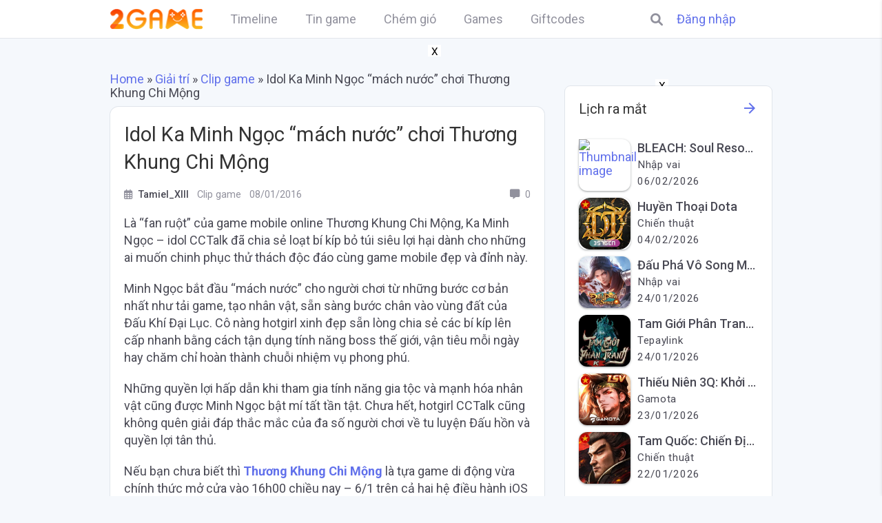

--- FILE ---
content_type: text/html; charset=UTF-8
request_url: https://2game.vn/idol-ka-minh-ngoc-mach-nuoc-choi-thuong-khung-chi-mong-post16493.html
body_size: 24961
content:
<!DOCTYPE html><html lang=vi class=gecko><head><meta charset="UTF-8"><meta http-equiv="X-UA-Compatible" content="IE=edge"><meta name="referrer" content="origin-when-cross-origin" id="meta_referrer"><meta name="viewport" content="width=device-width, initial-scale=1, maximum-scale=1, user-scalable=no"><meta name="robots" content="index, follow, max-image-preview:large, max-snippet:-1, max-video-preview:-1"><meta content="true" name="full-screen"><meta content="true" name="x5-fullscreen"><meta content="true" name="360-fullscreen"><meta name="apple-mobile-web-app-capable" content="yes"><meta name="apple-mobile-web-app-status-barstyle" content="black-translucent"><link rel=apple-touch-icon-precomposed href><meta name="mobile-web-app-capable" content="yes"><meta name="x5-orientation" content="portrait"><meta name="x5-fullscreen" content="true"><meta name="x5-page-mode" content="app"><link rel="shortcut icon" type=image/x-icon href=https://img-cdn.2game.vn/pictures/2game-favicon.png><link rel=profile href=http://gmpg.org/xfn/11>  <script async src=https://adx.xtv.vn/www/delivery/asyncjs.php></script> <script>(function(i,s,o,g,r,a,m){i['GoogleAnalyticsObject']=r;i[r]=i[r]||function(){(i[r].q=i[r].q||[]).push(arguments)},i[r].l=1*new Date();a=s.createElement(o),m=s.getElementsByTagName(o)[0];a.async=1;a.src=g;m.parentNode.insertBefore(a,m)})(window,document,'script','//www.google-analytics.com/analytics.js','ga');ga('create','UA-50206650-4','auto');ga('send','pageview');ga('require','linkid');ga('require','displayfeatures');</script>  <script async src="https://www.googletagmanager.com/gtag/js?id=G-02DK4YJYZR"></script> <script>window.dataLayer=window.dataLayer||[];function gtag(){dataLayer.push(arguments);}
gtag('js',new Date());gtag('config','G-02DK4YJYZR');</script>  <script>(function(c,l,a,r,i,t,y){c[a]=c[a]||function(){(c[a].q=c[a].q||[]).push(arguments)};t=l.createElement(r);t.async=1;t.src="https://www.clarity.ms/tag/"+i+"?ref=bwt";y=l.getElementsByTagName(r)[0];y.parentNode.insertBefore(t,y);})(window,document,"clarity","script","gfhwnbmvop");</script> <meta name='robots' content='index, follow, max-image-preview:large, max-snippet:-1, max-video-preview:-1'><style>img:is([sizes="auto" i], [sizes^="auto," i]){contain-intrinsic-size:3000px 1500px}</style><title>Idol Ka Minh Ngọc “mách nước” chơi Thương Khung Chi Mộng</title><meta name="description" content="Ka Minh Ngọc – idol CCTalk đã chia sẻ loạt bí kíp bỏ túi siêu lợi hại dành cho những ai muốn chinh phục thử thách độc đáo cùng game mobile Thương Khung Chi Mộng."><link rel=canonical href=https://2game.vn/idol-ka-minh-ngoc-mach-nuoc-choi-thuong-khung-chi-mong-post16493.html><meta property="og:locale" content="vi_VN"><meta property="og:type" content="article"><meta property="og:title" content="Idol Ka Minh Ngọc “mách nước” chơi Thương Khung Chi Mộng"><meta property="og:description" content="Ka Minh Ngọc – idol CCTalk đã chia sẻ loạt bí kíp bỏ túi siêu lợi hại dành cho những ai muốn chinh phục thử thách độc đáo cùng game mobile Thương Khung Chi Mộng."><meta property="og:url" content="https://2game.vn/idol-ka-minh-ngoc-mach-nuoc-choi-thuong-khung-chi-mong-post16493.html"><meta property="og:site_name" content="2GAME.VN"><meta property="article:publisher" content="https://www.facebook.com/hoinguoimegameonline"><meta property="article:published_time" content="2016-01-08T06:35:10+00:00"><meta property="og:image" content="https://img-cdn.2game.vn/2023/02/05/welcome.png"><meta property="og:image:width" content="1920"><meta property="og:image:height" content="1080"><meta property="og:image:type" content="image/png"><meta name="author" content="Tamiel_XIII"><meta name="twitter:card" content="summary_large_image"><meta name="twitter:label1" content="Được viết bởi"><meta name="twitter:data1" content="Tamiel_XIII "><meta name="twitter:label2" content="Ước tính thời gian đọc"><meta name="twitter:data2" content="2 phút"> <script type=application/ld+json class=yoast-schema-graph>{"@context":"https://schema.org","@graph":[{"@type":"NewsArticle","@id":"https://2game.vn/idol-ka-minh-ngoc-mach-nuoc-choi-thuong-khung-chi-mong-post16493.html#article","isPartOf":{"@id":"https://2game.vn/idol-ka-minh-ngoc-mach-nuoc-choi-thuong-khung-chi-mong-post16493.html"},"author":{"name":"Tamiel_XIII","@id":"https://2game.vn/#/schema/person/1bb82b3345aefb4821234b74ed1bb8c3"},"headline":"Idol Ka Minh Ngọc “mách nước” chơi Thương Khung Chi Mộng","datePublished":"2016-01-08T06:35:10+00:00","dateModified":"2016-01-08T06:35:10+00:00","mainEntityOfPage":{"@id":"https://2game.vn/idol-ka-minh-ngoc-mach-nuoc-choi-thuong-khung-chi-mong-post16493.html"},"wordCount":423,"publisher":{"@id":"https://2game.vn/#organization"},"keywords":["Clip game","Clip game mobile","Clip Thương Khung Chi Mộng","game mobile online","GIỚI THIỆU GAME","gMO","Hướng dẫn chơi Thương Khung Chi Mộng","Thương Khung Chi Mộng"],"articleSection":["Clip game"],"inLanguage":"vi"},{"@type":"WebPage","@id":"https://2game.vn/idol-ka-minh-ngoc-mach-nuoc-choi-thuong-khung-chi-mong-post16493.html","url":"https://2game.vn/idol-ka-minh-ngoc-mach-nuoc-choi-thuong-khung-chi-mong-post16493.html","name":"Idol Ka Minh Ngọc “mách nước” chơi Thương Khung Chi Mộng","isPartOf":{"@id":"https://2game.vn/#website"},"datePublished":"2016-01-08T06:35:10+00:00","dateModified":"2016-01-08T06:35:10+00:00","description":"Ka Minh Ngọc – idol CCTalk đã chia sẻ loạt bí kíp bỏ túi siêu lợi hại dành cho những ai muốn chinh phục thử thách độc đáo cùng game mobile Thương Khung Chi Mộng.","breadcrumb":{"@id":"https://2game.vn/idol-ka-minh-ngoc-mach-nuoc-choi-thuong-khung-chi-mong-post16493.html#breadcrumb"},"inLanguage":"vi","potentialAction":[{"@type":"ReadAction","target":["https://2game.vn/idol-ka-minh-ngoc-mach-nuoc-choi-thuong-khung-chi-mong-post16493.html"]}]},{"@type":"BreadcrumbList","@id":"https://2game.vn/idol-ka-minh-ngoc-mach-nuoc-choi-thuong-khung-chi-mong-post16493.html#breadcrumb","itemListElement":[{"@type":"ListItem","position":1,"name":"Home","item":"https://2game.vn/"},{"@type":"ListItem","position":2,"name":"Giải trí","item":"https://2game.vn/giai-tri"},{"@type":"ListItem","position":3,"name":"Clip game","item":"https://2game.vn/giai-tri/clip"},{"@type":"ListItem","position":4,"name":"Idol Ka Minh Ngọc “mách nước” chơi Thương Khung Chi Mộng"}]},{"@type":"WebSite","@id":"https://2game.vn/#website","url":"https://2game.vn/","name":"2GAME.VN","description":"Kết nối đam mê, sẻ chia cảm xúc","publisher":{"@id":"https://2game.vn/#organization"},"potentialAction":[{"@type":"SearchAction","target":{"@type":"EntryPoint","urlTemplate":"https://2game.vn/?s={search_term_string}"},"query-input":{"@type":"PropertyValueSpecification","valueRequired":true,"valueName":"search_term_string"}}],"inLanguage":"vi"},{"@type":"Organization","@id":"https://2game.vn/#organization","name":"2GAME.VN","url":"https://2game.vn/","logo":{"@type":"ImageObject","inLanguage":"vi","@id":"https://2game.vn/#/schema/logo/image/","url":"https://img-cdn.2game.vn/2023/02/05/130-no-slogan.png","contentUrl":"https://img-cdn.2game.vn/2023/02/05/130-no-slogan.png","width":130,"height":29,"caption":"2GAME.VN"},"image":{"@id":"https://2game.vn/#/schema/logo/image/"},"sameAs":["https://www.facebook.com/hoinguoimegameonline","https://www.youtube.com/@TopGameOnline","https://www.tiktok.com/@2game.vn"]},{"@type":"Person","@id":"https://2game.vn/#/schema/person/1bb82b3345aefb4821234b74ed1bb8c3","name":"Tamiel_XIII"}]}</script> <link rel=dns-prefetch href=//fonts.googleapis.com><link rel=stylesheet id=wp-block-library-css href='https://2game.vn/wp-includes/css/dist/block-library/style.min.css?ver=6.7.1' type=text/css media=all><style id=wp-block-library-theme-inline-css>.wp-block-audio :where(figcaption){color:#555;font-size:13px;text-align:center}.is-dark-theme .wp-block-audio :where(figcaption){color:#ffffffa6}.wp-block-audio{margin:0
0 1em}.wp-block-code{border:1px
solid #ccc;border-radius:4px;font-family:Menlo,Consolas,monaco,monospace;padding:.8em 1em}.wp-block-embed :where(figcaption){color:#555;font-size:13px;text-align:center}.is-dark-theme .wp-block-embed :where(figcaption){color:#ffffffa6}.wp-block-embed{margin:0
0 1em}.blocks-gallery-caption{color:#555;font-size:13px;text-align:center}.is-dark-theme .blocks-gallery-caption{color:#ffffffa6}:root :where(.wp-block-image figcaption){color:#555;font-size:13px;text-align:center}.is-dark-theme :root :where(.wp-block-image figcaption){color:#ffffffa6}.wp-block-image{margin:0
0 1em}.wp-block-pullquote{border-bottom:4px solid;border-top:4px solid;color:currentColor;margin-bottom:1.75em}.wp-block-pullquote cite,.wp-block-pullquote footer,.wp-block-pullquote__citation{color:currentColor;font-size:.8125em;font-style:normal;text-transform:uppercase}.wp-block-quote{border-left:.25em solid;margin:0
0 1.75em;padding-left:1em}.wp-block-quote cite,.wp-block-quote
footer{color:currentColor;font-size:.8125em;font-style:normal;position:relative}.wp-block-quote:where(.has-text-align-right){border-left:none;border-right:.25em solid;padding-left:0;padding-right:1em}.wp-block-quote:where(.has-text-align-center){border:none;padding-left:0}.wp-block-quote.is-large,.wp-block-quote.is-style-large,.wp-block-quote:where(.is-style-plain){border:none}.wp-block-search .wp-block-search__label{font-weight:700}.wp-block-search__button{border:1px
solid #ccc;padding:.375em .625em}:where(.wp-block-group.has-background){padding:1.25em 2.375em}.wp-block-separator.has-css-opacity{opacity:.4}.wp-block-separator{border:none;border-bottom:2px solid;margin-left:auto;margin-right:auto}.wp-block-separator.has-alpha-channel-opacity{opacity:1}.wp-block-separator:not(.is-style-wide):not(.is-style-dots){width:100px}.wp-block-separator.has-background:not(.is-style-dots){border-bottom:none;height:1px}.wp-block-separator.has-background:not(.is-style-wide):not(.is-style-dots){height:2px}.wp-block-table{margin:0
0 1em}.wp-block-table td,.wp-block-table
th{word-break:normal}.wp-block-table :where(figcaption){color:#555;font-size:13px;text-align:center}.is-dark-theme .wp-block-table :where(figcaption){color:#ffffffa6}.wp-block-video :where(figcaption){color:#555;font-size:13px;text-align:center}.is-dark-theme .wp-block-video :where(figcaption){color:#ffffffa6}.wp-block-video{margin:0
0 1em}:root :where(.wp-block-template-part.has-background){margin-bottom:0;margin-top:0;padding:1.25em 2.375em}</style><style id=global-styles-inline-css>/*<![CDATA[*/:root{--wp--preset--aspect-ratio--square:1;--wp--preset--aspect-ratio--4-3:4/3;--wp--preset--aspect-ratio--3-4:3/4;--wp--preset--aspect-ratio--3-2:3/2;--wp--preset--aspect-ratio--2-3:2/3;--wp--preset--aspect-ratio--16-9:16/9;--wp--preset--aspect-ratio--9-16:9/16;--wp--preset--color--black:#000;--wp--preset--color--cyan-bluish-gray:#abb8c3;--wp--preset--color--white:#fff;--wp--preset--color--pale-pink:#f78da7;--wp--preset--color--vivid-red:#cf2e2e;--wp--preset--color--luminous-vivid-orange:#ff6900;--wp--preset--color--luminous-vivid-amber:#fcb900;--wp--preset--color--light-green-cyan:#7bdcb5;--wp--preset--color--vivid-green-cyan:#00d084;--wp--preset--color--pale-cyan-blue:#8ed1fc;--wp--preset--color--vivid-cyan-blue:#0693e3;--wp--preset--color--vivid-purple:#9b51e0;--wp--preset--gradient--vivid-cyan-blue-to-vivid-purple:linear-gradient(135deg,rgba(6,147,227,1) 0%,rgb(155,81,224) 100%);--wp--preset--gradient--light-green-cyan-to-vivid-green-cyan:linear-gradient(135deg,rgb(122,220,180) 0%,rgb(0,208,130) 100%);--wp--preset--gradient--luminous-vivid-amber-to-luminous-vivid-orange:linear-gradient(135deg,rgba(252,185,0,1) 0%,rgba(255,105,0,1) 100%);--wp--preset--gradient--luminous-vivid-orange-to-vivid-red:linear-gradient(135deg,rgba(255,105,0,1) 0%,rgb(207,46,46) 100%);--wp--preset--gradient--very-light-gray-to-cyan-bluish-gray:linear-gradient(135deg,rgb(238,238,238) 0%,rgb(169,184,195) 100%);--wp--preset--gradient--cool-to-warm-spectrum:linear-gradient(135deg,rgb(74,234,220) 0%,rgb(151,120,209) 20%,rgb(207,42,186) 40%,rgb(238,44,130) 60%,rgb(251,105,98) 80%,rgb(254,248,76) 100%);--wp--preset--gradient--blush-light-purple:linear-gradient(135deg,rgb(255,206,236) 0%,rgb(152,150,240) 100%);--wp--preset--gradient--blush-bordeaux:linear-gradient(135deg,rgb(254,205,165) 0%,rgb(254,45,45) 50%,rgb(107,0,62) 100%);--wp--preset--gradient--luminous-dusk:linear-gradient(135deg,rgb(255,203,112) 0%,rgb(199,81,192) 50%,rgb(65,88,208) 100%);--wp--preset--gradient--pale-ocean:linear-gradient(135deg,rgb(255,245,203) 0%,rgb(182,227,212) 50%,rgb(51,167,181) 100%);--wp--preset--gradient--electric-grass:linear-gradient(135deg,rgb(202,248,128) 0%,rgb(113,206,126) 100%);--wp--preset--gradient--midnight:linear-gradient(135deg,rgb(2,3,129) 0%,rgb(40,116,252) 100%);--wp--preset--font-size--small:13px;--wp--preset--font-size--medium:20px;--wp--preset--font-size--large:36px;--wp--preset--font-size--x-large:42px;--wp--preset--font-family--system-font:-apple-system,BlinkMacSystemFont,"Segoe UI",Roboto,Oxygen-Sans,Ubuntu,Cantarell, "Helvetica Neue",sans-serif;--wp--preset--font-family--helvetica-arial:Helvetica Neue, Helvetica, Arial, sans-serif;--wp--preset--spacing--20:0.44rem;--wp--preset--spacing--30:0.67rem;--wp--preset--spacing--40:1rem;--wp--preset--spacing--50:1.5rem;--wp--preset--spacing--60:2.25rem;--wp--preset--spacing--70:3.38rem;--wp--preset--spacing--80:5.06rem;--wp--preset--shadow--natural:6px 6px 9px rgba(0, 0, 0, 0.2);--wp--preset--shadow--deep:12px 12px 50px rgba(0, 0, 0, 0.4);--wp--preset--shadow--sharp:6px 6px 0px rgba(0, 0, 0, 0.2);--wp--preset--shadow--outlined:6px 6px 0px -3px rgba(255, 255, 255, 1), 6px 6px rgba(0, 0, 0, 1);--wp--preset--shadow--crisp:6px 6px 0px rgba(0, 0, 0, 1)}:where(body){margin:0}.wp-site-blocks>.alignleft{float:left;margin-right:2em}.wp-site-blocks>.alignright{float:right;margin-left:2em}.wp-site-blocks>.aligncenter{justify-content:center;margin-left:auto;margin-right:auto}:where(.wp-site-blocks)>*{margin-block-start:1.5rem;margin-block-end:0}:where(.wp-site-blocks)>:first-child{margin-block-start:0}:where(.wp-site-blocks)>:last-child{margin-block-end:0}:root{--wp--style--block-gap:1.5rem}:root :where(.is-layout-flow)>:first-child{margin-block-start:0}:root :where(.is-layout-flow)>:last-child{margin-block-end:0}:root :where(.is-layout-flow)>*{margin-block-start:1.5rem;margin-block-end:0}:root :where(.is-layout-constrained)>:first-child{margin-block-start:0}:root :where(.is-layout-constrained)>:last-child{margin-block-end:0}:root :where(.is-layout-constrained)>*{margin-block-start:1.5rem;margin-block-end:0}:root :where(.is-layout-flex){gap:1.5rem}:root :where(.is-layout-grid){gap:1.5rem}.is-layout-flow>.alignleft{float:left;margin-inline-start:0;margin-inline-end:2em}.is-layout-flow>.alignright{float:right;margin-inline-start:2em;margin-inline-end:0}.is-layout-flow>.aligncenter{margin-left:auto !important;margin-right:auto !important}.is-layout-constrained>.alignleft{float:left;margin-inline-start:0;margin-inline-end:2em}.is-layout-constrained>.alignright{float:right;margin-inline-start:2em;margin-inline-end:0}.is-layout-constrained>.aligncenter{margin-left:auto !important;margin-right:auto !important}.is-layout-constrained>:where(:not(.alignleft):not(.alignright):not(.alignfull)){margin-left:auto !important;margin-right:auto !important}body .is-layout-flex{display:flex}.is-layout-flex{flex-wrap:wrap;align-items:center}.is-layout-flex>:is(*,div){margin:0}body .is-layout-grid{display:grid}.is-layout-grid>:is(*,div){margin:0}body{font-family:var(--wp--preset--font-family--helvetica-arial);font-size:var(--wp--preset--font-size--medium);line-height:1.6;padding-top:var(--wp--preset--spacing--40);padding-right:var(--wp--preset--spacing--30);padding-bottom:var(--wp--preset--spacing--40);padding-left:var(--wp--preset--spacing--30)}a:where(:not(.wp-element-button)){text-decoration:underline}:root :where(.wp-element-button,.wp-block-button__link){background-color:#32373c;border-width:0;color:#fff;font-family:inherit;font-size:inherit;line-height:inherit;padding:calc(0.667em + 2px) calc(1.333em + 2px);text-decoration:none}.has-black-color{color:var(--wp--preset--color--black) !important}.has-cyan-bluish-gray-color{color:var(--wp--preset--color--cyan-bluish-gray) !important}.has-white-color{color:var(--wp--preset--color--white) !important}.has-pale-pink-color{color:var(--wp--preset--color--pale-pink) !important}.has-vivid-red-color{color:var(--wp--preset--color--vivid-red) !important}.has-luminous-vivid-orange-color{color:var(--wp--preset--color--luminous-vivid-orange) !important}.has-luminous-vivid-amber-color{color:var(--wp--preset--color--luminous-vivid-amber) !important}.has-light-green-cyan-color{color:var(--wp--preset--color--light-green-cyan) !important}.has-vivid-green-cyan-color{color:var(--wp--preset--color--vivid-green-cyan) !important}.has-pale-cyan-blue-color{color:var(--wp--preset--color--pale-cyan-blue) !important}.has-vivid-cyan-blue-color{color:var(--wp--preset--color--vivid-cyan-blue) !important}.has-vivid-purple-color{color:var(--wp--preset--color--vivid-purple) !important}.has-black-background-color{background-color:var(--wp--preset--color--black) !important}.has-cyan-bluish-gray-background-color{background-color:var(--wp--preset--color--cyan-bluish-gray) !important}.has-white-background-color{background-color:var(--wp--preset--color--white) !important}.has-pale-pink-background-color{background-color:var(--wp--preset--color--pale-pink) !important}.has-vivid-red-background-color{background-color:var(--wp--preset--color--vivid-red) !important}.has-luminous-vivid-orange-background-color{background-color:var(--wp--preset--color--luminous-vivid-orange) !important}.has-luminous-vivid-amber-background-color{background-color:var(--wp--preset--color--luminous-vivid-amber) !important}.has-light-green-cyan-background-color{background-color:var(--wp--preset--color--light-green-cyan) !important}.has-vivid-green-cyan-background-color{background-color:var(--wp--preset--color--vivid-green-cyan) !important}.has-pale-cyan-blue-background-color{background-color:var(--wp--preset--color--pale-cyan-blue) !important}.has-vivid-cyan-blue-background-color{background-color:var(--wp--preset--color--vivid-cyan-blue) !important}.has-vivid-purple-background-color{background-color:var(--wp--preset--color--vivid-purple) !important}.has-black-border-color{border-color:var(--wp--preset--color--black) !important}.has-cyan-bluish-gray-border-color{border-color:var(--wp--preset--color--cyan-bluish-gray) !important}.has-white-border-color{border-color:var(--wp--preset--color--white) !important}.has-pale-pink-border-color{border-color:var(--wp--preset--color--pale-pink) !important}.has-vivid-red-border-color{border-color:var(--wp--preset--color--vivid-red) !important}.has-luminous-vivid-orange-border-color{border-color:var(--wp--preset--color--luminous-vivid-orange) !important}.has-luminous-vivid-amber-border-color{border-color:var(--wp--preset--color--luminous-vivid-amber) !important}.has-light-green-cyan-border-color{border-color:var(--wp--preset--color--light-green-cyan) !important}.has-vivid-green-cyan-border-color{border-color:var(--wp--preset--color--vivid-green-cyan) !important}.has-pale-cyan-blue-border-color{border-color:var(--wp--preset--color--pale-cyan-blue) !important}.has-vivid-cyan-blue-border-color{border-color:var(--wp--preset--color--vivid-cyan-blue) !important}.has-vivid-purple-border-color{border-color:var(--wp--preset--color--vivid-purple) !important}.has-vivid-cyan-blue-to-vivid-purple-gradient-background{background:var(--wp--preset--gradient--vivid-cyan-blue-to-vivid-purple) !important}.has-light-green-cyan-to-vivid-green-cyan-gradient-background{background:var(--wp--preset--gradient--light-green-cyan-to-vivid-green-cyan) !important}.has-luminous-vivid-amber-to-luminous-vivid-orange-gradient-background{background:var(--wp--preset--gradient--luminous-vivid-amber-to-luminous-vivid-orange) !important}.has-luminous-vivid-orange-to-vivid-red-gradient-background{background:var(--wp--preset--gradient--luminous-vivid-orange-to-vivid-red) !important}.has-very-light-gray-to-cyan-bluish-gray-gradient-background{background:var(--wp--preset--gradient--very-light-gray-to-cyan-bluish-gray) !important}.has-cool-to-warm-spectrum-gradient-background{background:var(--wp--preset--gradient--cool-to-warm-spectrum) !important}.has-blush-light-purple-gradient-background{background:var(--wp--preset--gradient--blush-light-purple) !important}.has-blush-bordeaux-gradient-background{background:var(--wp--preset--gradient--blush-bordeaux) !important}.has-luminous-dusk-gradient-background{background:var(--wp--preset--gradient--luminous-dusk) !important}.has-pale-ocean-gradient-background{background:var(--wp--preset--gradient--pale-ocean) !important}.has-electric-grass-gradient-background{background:var(--wp--preset--gradient--electric-grass) !important}.has-midnight-gradient-background{background:var(--wp--preset--gradient--midnight) !important}.has-small-font-size{font-size:var(--wp--preset--font-size--small) !important}.has-medium-font-size{font-size:var(--wp--preset--font-size--medium) !important}.has-large-font-size{font-size:var(--wp--preset--font-size--large) !important}.has-x-large-font-size{font-size:var(--wp--preset--font-size--x-large) !important}.has-system-font-font-family{font-family:var(--wp--preset--font-family--system-font) !important}.has-helvetica-arial-font-family{font-family:var(--wp--preset--font-family--helvetica-arial) !important}:root :where(.wp-block-pullquote){font-size:1.5em;line-height:1.6}/*]]>*/</style><link rel=stylesheet id=peepso-css href='https://2game.vn/wp-content/plugins/peepso/templates/css/template.css?ver=7.0.1.1' type=text/css media=all><link rel=stylesheet id=peepso-icons-new-css href='https://2game.vn/wp-content/plugins/peepso/assets/css/icons.css?ver=7.0.1.1' type=text/css media=all><link rel=stylesheet id=peepso-backend-css href='https://2game.vn/wp-content/plugins/peepso/assets/css/backend.css?ver=7.0.1.1' type=text/css media=all><link rel=stylesheet id=peepso-new-css href='https://2game.vn/wp-content/plugins/peepso/assets/css/frontend.css?ver=7.0.1.1' type=text/css media=all><style id=peepso-new-inline-css>@media screen and (min-width: 980px){.ps-navbar__menu-item{position:relative}}html[dir=rtl] .ps-notif__box{left:0;right:auto}</style><link rel=stylesheet id=peepsoreactions-dynamic-css href='https://2game.vn/files/peepso/plugins/foundation/reactions-1675531854.css?ver=7.0.1.1' type=text/css media=all><link rel=stylesheet id=peepso-blogposts-dynamic-css href='https://2game.vn/files/peepso/plugins/foundation/blogposts-1676382853.css?ver=7.0.1.1' type=text/css media=all><link rel=stylesheet id=peepso-markdown-css href='https://2game.vn/wp-content/plugins/peepso/assets/css/markdown/markdown.css?ver=7.0.1.1' type=text/css media=all><link rel=stylesheet id=giftcode-style-css href='https://2game.vn/wp-content/plugins/giftcodes/css/style.css?ver=1.1' type=text/css media=all><link rel=stylesheet id=kk-star-ratings-css href='https://2game.vn/wp-content/plugins/kk-star-ratings/src/core/public/css/kk-star-ratings.min.css?ver=5.4.2' type=text/css media=all><link rel=stylesheet id=lightbox-css href='https://2game.vn/wp-content/themes/2game/css/fancybox.css?ver=1.1' type=text/css media=all><link rel=stylesheet id=swiper-css href='https://2game.vn/wp-content/themes/2game/css/swiper-bundle.min.css?ver=1.1' type=text/css media=all><link rel=stylesheet id=custom-css href='https://2game.vn/wp-content/themes/2game/css/custom.css?ver=1.3' type=text/css media=all><link rel=stylesheet id=custom-mobile-css href='https://2game.vn/wp-content/themes/2game/css/custom-mobile.css?ver=1.2' type=text/css media=all><link rel=stylesheet id=gecko-styles-css href='https://2game.vn/wp-content/themes/2game/style.css?ver=6.7.1' type=text/css media=all><link rel=stylesheet id=gecko-css-css href='https://2game.vn/wp-content/themes/peepso-theme-gecko/assets/css/gecko.css?ver=7.0.1.1' type=text/css media=all><style id=gecko-css-inline-css>/*<![CDATA[*/body{--COLOR--PRIMARY:#6271eb;--COLOR--PRIMARY--SHADE:#bfc5f1;--COLOR--PRIMARY--LIGHT:#8e99f1;--COLOR--PRIMARY--ULTRALIGHT:#e9ebfa;--COLOR--PRIMARY--DARK:#4e5bc5;--COLOR--ALT:#27b194;--COLOR--ALT--LIGHT:#60d6bd;--COLOR--ALT--DARK:#199c80;--COLOR--GRADIENT--DEG:0deg;--COLOR--GRADIENT--ONE:var(--COLOR--PRIMARY--LIGHT);--COLOR--GRADIENT--TWO:var(--COLOR--ALT--LIGHT);--COLOR--GRADIENT--TEXT:#fff;--COLOR--GRADIENT--LINKS:rgba(255, 255, 255, 0.8);--COLOR--GRADIENT--LINKS--HOVER:#fff;--COLOR--GRADIENT:linear-gradient(var(--COLOR--GRADIENT--DEG), var(--COLOR--GRADIENT--ONE) 0%, var(--COLOR--GRADIENT--TWO) 100%);--COLOR--INFO:#0085ff;--COLOR--INFO--LIGHT:#BBDEFB;--COLOR--INFO--ULTRALIGHT:#E3F2FD;--COLOR--INFO--DARK:#016df7;--COLOR--SUCCESS:#66BB6A;--COLOR--SUCCESS--LIGHT:#C8E6C9;--COLOR--SUCCESS--ULTRALIGHT:#E8F5E9;--COLOR--SUCCESS--DARK:#4CAF50;--COLOR--WARNING:#FFA726;--COLOR--WARNING--LIGHT:#FFE0B2;--COLOR--WARNING--ULTRALIGHT:#FFF3E0;--COLOR--WARNING--DARK:#F57C00;--COLOR--ABORT:#E53935;--COLOR--ABORT--LIGHT:#FFCDD2;--COLOR--ABORT--ULTRALIGHT:#FFEBEE;--COLOR--ABORT--DARK:#D32F2F;--FONT-SIZE:18px;--LINE-HEIGHT:1.4;--BORDER-RADIUS:8px;--COLOR--APP:#fff;--COLOR--APP--GRAY:#F8F9FB;--COLOR--APP--LIGHTGRAY:#FBFBFB;--COLOR--APP--DARKGRAY:#ECEFF4;--COLOR--APP--DARK:#46494f;--COLOR--APP--DARKER:#202124;--COLOR--TEXT:#494954;--COLOR--TEXT--LIGHT:#91919d;--COLOR--TEXT--LIGHTEN:#b0b0b9;--COLOR--TEXT--INVERT:#fff;--COLOR--HEADING:#333;--COLOR--LINK:var(--COLOR--PRIMARY);--COLOR--LINK-HOVER:var(--COLOR--PRIMARY--DARK);--COLOR--LINK-FOCUS:var(--COLOR--PRIMARY--DARK);--DIVIDER:rgba(70, 77, 87, 0.15);--DIVIDER--LIGHT:rgba(70, 77, 87, 0.1);--DIVIDER--LIGHTEN:rgba(18, 38, 65, 0.0901);--DIVIDER--DARK:rgba(70, 77, 87, 0.25);--DIVIDER--R:rgba(255, 255, 255, 0.1);--DIVIDER--R--LIGHT:rgba(255, 255, 255, 0.05);--BOX-SHADOW-DIS:0px;--BOX-SHADOW-BLUR:0px;--BOX-SHADOW-THICKNESS:1px;--BOX-SHADOW-COLOR:rgba(18, 38, 65, 0.0901);--BOX-SHADOW--HARD:0 var(--BOX-SHADOW-DIS) var(--BOX-SHADOW-BLUR) var(--BOX-SHADOW-THICKNESS) var(--BOX-SHADOW-COLOR);--c-gc-layout-width:1280px;--c-gc-main-column:2fr;--c-gc-main-column-maxwidth:100%;--c-gc-layout-gap:20px;--c-gc-header-height:50px;--c-gc-header-bg:var(--COLOR--APP);--c-gc-header-text-color:var(--COLOR--TEXT--LIGHT);--c-gc-header-link-color:var(--COLOR--TEXT--LIGHT);--c-gc-header-link-color-hover:var(--COLOR--TEXT);--c-gc-header-link-active-indicator:var(--COLOR--PRIMARY);--c-gc-header-font-size:100%;--c-gc-header-sticky:fixed;--c-gc-header-sticky-mobile:fixed;--c-gc-header-menu-align:flex-start;--c-gc-header-menu-font-size:100%;--c-gc-header-logo-color:#333;--c-gc-header-tagline-color:#555;--c-gc-header-logo-height:30px;--c-gc-header-logo-height-mobile:20px;--c-gc-header-tagline-font-size:100%;--c-gc-header-sidebar-bg:var(--COLOR--APP);--c-gc-header-sidebar-overlay-bg:var(--COLOR--APP);--c-gc-header-sidebar-close-color:var(--COLOR--HEADING);--c-gc-header-sidebar-arrow-color:var(--COLOR--TEXT--LIGHT);--c-gc-header-sidebar-logo-height:50px;--c-gc-header-sidebar-logo-bg:var(--COLOR--APP);--c-gc-header-sidebar-logo-text-color:var(--COLOR--HEADING);--c-gc-header-sidebar-logo-font-size:100%;--c-gc-header-sidebar-menu-links-color:var(--COLOR--TEXT);--c-gc-header-sidebar-menu-active-link-color:var(--COLOR--PRIMARY);--c-gc-header-sidebar-menu-active-indicator-color:var(--COLOR--PRIMARY);--c-gc-header-sidebar-menu-bg:var(--COLOR--APP);--c-gc-header-sidebar-menu-font-size:100%;--c-gc-header-sidebar-above-menu-text-color:var(--COLOR--TEXT);--c-gc-header-sidebar-above-menu-links-color:var(--COLOR--LINK);--c-gc-header-sidebar-above-menu-bg:var(--COLOR--APP);--c-gc-header-sidebar-under-menu-text-color:var(--COLOR--TEXT);--c-gc-header-sidebar-under-menu-links-color:var(--COLOR--LINK);--c-gc-header-sidebar-under-menu-bg:var(--COLOR--APP);--c-gc-header-search-vis:block;--c-gc-header-search-vis-mobile:block;--c-gc-footer-col:4;--c-gc-footer-bg:var(--COLOR--APP);--c-gc-footer-text-color:var(--COLOR--TEXT);--c-gc-footer-text-color-light:var(--COLOR--TEXT--LIGHT);--c-gc-footer-links-color:var(--COLOR--LINK);--c-gc-footer-links-color-hover:var(--COLOR--LINK-HOVER);--c-gc-footer-widgets-vis:grid;--c-gc-footer-widgets-vis-mobile:block;--c-gc-sidebar-left-width:1fr;--c-gc-sidebar-right-width:1fr;--c-gc-sidebar-widgets-gap:20px;--c-gc-post-image-max-height:100%;--c-gc-blog-image-max-height:100%;--c-gc-landing-footer-widgets-vis:none;--c-gc-landing-footer-social-widgets-vis:none;--c-gc-body-bg-image-size:auto;--c-gc-body-bg-image-repeat:no-repeat;--c-gc-widgets-top-col:4;--c-gc-widgets-bottom-col:4;--c-gc-widgets-top-vis:block;--c-gc-widgets-top-vis-mobile:block;--c-gc-widgets-bottom-vis:block;--c-gc-widgets-bottom-vis-mobile:block;--c-gc-widgets-above-content-vis:block;--c-gc-widgets-above-content-vis-mobile:block;--c-gc-widgets-under-content-vis:block;--c-gc-widgets-under-content-vis-mobile:block;--c-gc-widget-bg:var(--COLOR--APP);--c-gc-widget-text-color:var(--COLOR--TEXT);--c-gc-sticky-bar-under-bg:var(--COLOR--APP);--c-gc-sticky-bar-under-text-color:var(--COLOR--TEXT--LIGHT);--c-gc-sticky-bar-under-link-color:var(--COLOR--TEXT);--c-gc-sticky-bar-under-link-color-hover:var(--COLOR--TEXT--LIGHT);--c-gc-sticky-bar-under-font-size:100%;--c-gc-sticky-bar-under-add-padd:0px;--c-gc-sticky-bar-under-vis:block;--c-gc-sticky-bar-under-vis-mobile:block;--c-gc-sticky-bar-above-bg:var(--COLOR--APP);--c-gc-sticky-bar-above-text-color:var(--COLOR--TEXT--LIGHT);--c-gc-sticky-bar-above-link-color:var(--COLOR--TEXT);--c-gc-sticky-bar-above-link-color-hover:var(--COLOR--TEXT--LIGHT);--c-gc-sticky-bar-above-font-size:100%;--c-gc-sticky-bar-above-add-padd:0px;--c-gc-sticky-bar-above-vis:block;--c-gc-sticky-bar-above-vis-mobile:block;--c-gc-sticky-bar-mobile-bg:var(--COLOR--APP);--c-gc-sticky-bar-mobile-text-color:var(--COLOR--TEXT--LIGHT);--c-gc-sticky-bar-mobile-link-color:var(--COLOR--TEXT);--c-gc-sticky-bar-mobile-link-color-hover:var(--COLOR--TEXT--LIGHT);--c-gc-sticky-bar-mobile-font-size:100%;--c-gc-sticky-bar-mobile-add-padd:0px;--s-widget--gradient-deg:var(--COLOR--GRADIENT--DEG);--s-widget--gradient-bg:var(--COLOR--GRADIENT--ONE);--s-widget--gradient-bg-2:var(--COLOR--GRADIENT--TWO);--s-widget--gradient-text:var(--COLOR--GRADIENT--TEXT);--s-widget--gradient-links:var(--COLOR--GRADIENT--LINKS);--s-widget--gradient-links-hover:var(--COLOR--GRADIENT--LINKS--HOVER);--c-gc-show-page-title:none;--c-ps-avatar-style:100%;--c-gc-body-bg:#F5F8FC;--GC-FONT-FAMILY:'Roboto';--c-ps-post-gap:20px;--c-ps-post-bg:var(--COLOR--APP);--c-ps-post-text-color:var(--COLOR--TEXT);--c-ps-post-text-color-light:var(--COLOR--TEXT--LIGHT);--c-ps-post-font-size:16px;--c-ps-post-pinned-border-color:var(--COLOR--PRIMARY--LIGHT);--c-ps-post-pinned-border-size:3px;--c-ps-post-pinned-text-color:var(--COLOR--PRIMARY--LIGHT);--c-ps-post-photo-width:auto;--c-ps-post-photo-limit-width:100%;--c-ps-post-photo-height:500px;--c-ps-post-gallery-width:100%;--c-ps-post-attachment-bg:var(--COLOR--APP--GRAY);--c-ps-btn-bg:var(--COLOR--APP--GRAY);--c-ps-btn-color:var(--COLOR--TEXT);--c-ps-btn-bg-hover:var(--COLOR--APP--DARKGRAY);--c-ps-btn-color-hover:var(--COLOR--TEXT);--c-ps-btn-action-bg:var(--COLOR--PRIMARY);--c-ps-btn-action-color:#fff;--c-ps-btn-action-bg-hover:var(--COLOR--PRIMARY--DARK);--c-ps-btn-action-color-hover:#fff;--c-ps-navbar-bg:var(--COLOR--APP);--c-ps-navbar-links-color:var(--COLOR--TEXT--LIGHT);--c-ps-navbar-links-color-hover:var(--COLOR--TEXT);--c-ps-navbar-font-size:14px;--c-ps-navbar-icons-size:16px;--c-ps-postbox-bg:var(--COLOR--APP);--c-ps-postbox-text-color:var(--COLOR--TEXT);--c-ps-postbox-text-color-light:var(--COLOR--TEXT--LIGHT);--c-ps-postbox-icons-color:var(--c-ps-postbox-text-color-light);--c-ps-postbox-icons-active-color:var(--COLOR--PRIMARY--LIGHT);--c-ps-postbox-type-bg:#f3f4f5;--c-ps-postbox-type-bg-hover:#ecedee;--c-ps-postbox-type-icons-active-color:var(--c-ps-postbox-icons-active-color);--c-ps-postbox-separator-color:var(--DIVIDER--LIGHT);--c-ps-postbox-dropdown-bg:var(--COLOR--APP);--c-ps-postbox-dropdown-bg-light:var(--COLOR--APP--GRAY);--c-ps-postbox-dropdown-text-color:var(--COLOR--TEXT);--c-ps-postbox-dropdown-icon-color:var(--COLOR--TEXT--LIGHT);--c-ps-checkbox-border:rgba(0,0,0, .1);--c-ps-profile-cover-height:35%;--c-ps-profile-avatar-size:160px;--c-ps-group-focus-cover-height:35%;--c-ps-group-focus-avatar-size:160px;--c-ps-bubble-bg:#FFA726;--c-ps-bubble-color:#fff;--c-ps-notification-unread-bg:var(--COLOR--PRIMARY--ULTRALIGHT);--c-ps-chat-window-notif-bg:var(--COLOR--WARNING);--c-ps-chat-message-bg:var(--COLOR--APP--DARKGRAY);--c-ps-chat-message-text-color:var(--COLOR--TEXT);--c-ps-chat-message-bg-me:var(--COLOR--PRIMARY);--c-ps-chat-message-text-color-me:#fff;--c-ps-poll-item-color:var(--COLOR--TEXT);--c-ps-poll-item-bg:var(--COLOR--APP--GRAY);--c-ps-poll-item-bg-fill:var(--COLOR--PRIMARY--SHADE);--c-ps-hashtag-bg:var(--COLOR--PRIMARY--ULTRALIGHT);--c-ps-hashtag-color:var(--COLOR--PRIMARY--DARK);--c-ps-landing-background-color:var(--COLOR--APP--GRAY);--c-ps-landing-image-height-mobile:60%;--c-ps-landing-image-position-mobile:center;--c-ps-landing-image-size-mobile:cover;--c-ps-landing-image-repeat-mobile:no-repeat;--c-ps-landing-image-height:40%;--c-ps-landing-image-position:center;--c-ps-landing-image-size:cover;--c-ps-landing-image-repeat:no-repeat;--color--primary:#6271eb;--color--primary--shade:#bfc5f1;--color--primary--light:#8e99f1;--color--primary--ultralight:#e9ebfa;--color--primary--dark:#4e5bc5;--color--alt:#27b194;--color--alt--light:#60d6bd;--color--alt--dark:#199c80;--color--gradient--deg:0deg;--color--gradient--one:var(--COLOR--PRIMARY--LIGHT);--color--gradient--two:var(--COLOR--ALT--LIGHT);--color--gradient--text:#fff;--color--gradient--links:rgba(255, 255, 255, 0.8);--color--gradient--links--hover:#fff;--color--gradient:linear-gradient(var(--COLOR--GRADIENT--DEG), var(--COLOR--GRADIENT--ONE) 0%, var(--COLOR--GRADIENT--TWO) 100%);--color--info:#0085ff;--color--info--light:#BBDEFB;--color--info--ultralight:#E3F2FD;--color--info--dark:#016df7;--color--success:#66BB6A;--color--success--light:#C8E6C9;--color--success--ultralight:#E8F5E9;--color--success--dark:#4CAF50;--color--warning:#FFA726;--color--warning--light:#FFE0B2;--color--warning--ultralight:#FFF3E0;--color--warning--dark:#F57C00;--color--abort:#E53935;--color--abort--light:#FFCDD2;--color--abort--ultralight:#FFEBEE;--color--abort--dark:#D32F2F;--font-size:18px;--line-height:1;--border-radius:8px;--color--app:#fff;--color--app--gray:#F8F9FB;--color--app--lightgray:#FBFBFB;--color--app--darkgray:#ECEFF4;--color--app--dark:#46494f;--color--app--darker:#202124;--color--text:#494954;--color--text--light:#91919d;--color--text--lighten:#b0b0b9;--color--text--invert:#fff;--color--heading:#333;--color--link:var(--COLOR--PRIMARY);--color--link-hover:var(--COLOR--PRIMARY--DARK);--color--link-focus:var(--COLOR--PRIMARY--DARK);--divider:rgba(70, 77, 87, 0.15);--divider--light:rgba(70, 77, 87, 0.1);--divider--lighten:rgba(18, 38, 65, 0.0901);--divider--dark:rgba(70, 77, 87, 0.25);--divider--r:rgba(255, 255, 255, 0.1);--divider--r--light:rgba(255, 255, 255, 0.05);--box-shadow-dis:0px;--box-shadow-blur:0px;--box-shadow-thickness:1px;--box-shadow-color:rgba(18, 38, 65, 0.0901);--box-shadow--hard:0 var(--BOX-SHADOW-DIS) var(--BOX-SHADOW-BLUR) var(--BOX-SHADOW-THICKNESS) var(--BOX-SHADOW-COLOR);--gc-font-family:Roboto}/*]]>*/</style><link rel=stylesheet id=gecko-css-font-css href='https://fonts.googleapis.com/css2?family=Roboto%3Awght%40400%3B500%3B700&#038;display=swap&#038;ver=7.0.1.1' type=text/css media=all><link rel=stylesheet id=peepso-moods-css href='https://2game.vn/wp-content/plugins/peepso/assets/css/moods.css?ver=7.0.1.1' type=text/css media=all><link rel=stylesheet id=peepso-giphy-css href='https://2game.vn/wp-content/plugins/peepso/assets/css/giphy.css?ver=7.0.1.1' type=text/css media=all><link rel=stylesheet id=peepso-jquery-ui-css href='https://2game.vn/wp-content/plugins/peepso/assets/css/jquery-ui.min.css?ver=1.11.4' type=text/css media=all><link rel=stylesheet id=peepso-datepicker-css href='https://2game.vn/wp-content/plugins/peepso/assets/css/datepicker.css?ver=7.0.1.1' type=text/css media=all> <script src="https://2game.vn/wp-includes/js/jquery/jquery.min.js?ver=3.7.1" id=jquery-core-js></script> <script src="https://2game.vn/wp-includes/js/jquery/jquery-migrate.min.js?ver=3.4.1" id=jquery-migrate-js></script> <script src="https://2game.vn/wp-includes/js/wp-embed.min.js?ver=6.7.1" id=wp-embed-js defer=defer data-wp-strategy=defer></script> <script id=giftcode-script-js-extra>var myAjax={"ajaxurl":"https:\/\/2game.vn\/wp-admin\/admin-ajax.php"};</script> <script src="https://2game.vn/wp-content/plugins/giftcodes/js/getkey.js?ver=1.1" id=giftcode-script-js></script> <script src="https://2game.vn/wp-content/themes/2game/css/fancybox.umd.js?ver=1.1" id=lightboxjs-js></script> <script src="https://2game.vn/wp-content/themes/2game/css/swiper-bundle.min.js?ver=1.1" id=swiperjs-js></script> <script src="https://2game.vn/wp-content/themes/2game/css/clipboard.min.js?ver=1.1" id=clipboardjs-js></script> <!--[if lt IE 9]> <script src=https://2game.vn/wp-content/themes/peepso-theme-gecko/js/html5.js></script> <![endif]--><meta property="og:locale" content="vi"><meta property="og:type" content="article"><meta property="og:title" content="2GAME.VN | Idol Ka Minh Ngọc “mách nước” chơi Thương Khung Chi Mộng"><meta property="og:description" content="Kết nối đam mê, sẻ chia cảm xúc"><meta property="og:url" content="https://2game.vn/idol-ka-minh-ngoc-mach-nuoc-choi-thuong-khung-chi-mong-post16493.html"><meta property="og:site_name" content="2GAME.VN"><meta property="og:image" content="https://2game.vn/wp-content/themes/2game/assets/images/logo.svg"> <style>html{margin-top:0 !important}</style></head><body id=body class="post-template-default single single-post postid-16493 single-format-video wp-embed-responsive plg-peepso gc-woo--single-col-mobile gc-tutorlms-overrides gc-preset--gecko_light_2game-vn " style><div class="gc-header__wrapper gc-js-header-wrapper"><div class="gc-header gc-js-header"><div class=gc-header__inner><div class="gc-header__logo gc-header__logo--mobile"> <a class=gc-logo__link href=https://2game.vn/ ><img class=gc-logo__image src=https://img-cdn.2game.vn/2023/02/02/90-no-slogan.png alt=2GAME.VN></a></div><div class=gc-header__logo> <a class=gc-logo__link href=https://2game.vn/ ><img class=gc-logo__image src=https://img-cdn.2game.vn/2023/02/02/130-no-slogan.png alt=2GAME.VN></a></div><div class="hm-header__menu gc-header__menu hm-header__menu--short"><ul class=hm-header__menu-list> <li id=menu-item-365460 class="menu-item menu-item-type-post_type menu-item-object-page menu-item-365460 gc-header__menu-item"><a href=/activity>Timeline</a></li> <li id=menu-item-365460 class="menu-item menu-item-type-post_type menu-item-object-page menu-item-365460 gc-header__menu-item"><a href=/hong-hot>Tin game</a></li> <li id=menu-item-365460 class="menu-item menu-item-type-post_type menu-item-object-page menu-item-365460 gc-header__menu-item"><a href=/chem-gio>Chém gió</a></li> <li id=menu-item-365460 class="menu-item menu-item-type-post_type menu-item-object-page menu-item-365460 gc-header__menu-item"><a href=/game>Games</a></li> <li id=menu-item-365460 class="menu-item menu-item-type-post_type menu-item-object-page menu-item-365460 gc-header__menu-item"><a href=/giftcode>Giftcodes</a></li></ul><a class=hm-header__menu-toggle href=javascript:> <i class="gcis gci-bars"></i> </a><ul class="hm-header__menu-more hidden"></ul></div><div class=gc-header__search> <a href=javascript: class="gc-header__search-toggle gc-js-header__search-toggle"><i class="gcis gci-search"></i></a><div class=gc-header__search-box><div class=gc-header__search-box-inner><div class=gc-header__search-input-wrapper> <i class="gcis gci-search"></i><form action=https://2game.vn/ method=get class=gc-header__search-form> <input type=text class=gc-header__search-input name=s placeholder="Type to search..." id=search value></form></div> <a href=javascript: class="gc-header__search-toggle gc-js-header__search-toggle"><i class="gcis gci-times"></i></a></div></div></div> <a href=/login>Đăng nhập</a><div class=gc-header__addons><div class=gc-header__widget></div></div> <a href=# class="gc-header__menu-toggle gc-js-header-menu-open"> <i class="gcis gci-bars"></i> </a></div></div><div class="gc-header__sidebar gc-header__sidebar--right gc-js-header-sidebar"><div class=gc-header__sidebar-inner><div class=gc-header__sidebar-logo><div class=gc-header__logo> <a class=gc-logo__link href=https://2game.vn/ ><h1>2GAME.VN</h1></a></div></div><ul class=gc-header__sidebar-menu> <li id=menu-item-365524 class="menu-item menu-item-type-post_type menu-item-object-page menu-item-365524"><a href=https://2game.vn/activity>Timeline</a></li> <li id=menu-item-365522 class="menu-item menu-item-type-taxonomy menu-item-object-category menu-item-365522"><a href=https://2game.vn/hong-hot>Tin game</a></li> <li id=menu-item-365523 class="menu-item menu-item-type-taxonomy menu-item-object-category menu-item-365523"><a href=https://2game.vn/chem-gio>Chém gió</a></li> <li id=menu-item-365525 class="menu-item menu-item-type-custom menu-item-object-custom menu-item-365525"><a href=/game>Games</a></li> <li id=menu-item-375162 class="menu-item menu-item-type-taxonomy menu-item-object-category menu-item-375162"><a href=https://2game.vn/giftcode>Giftcodes</a></li> <li id=menu-item-365460 class="menu-item menu-item-type-post_type menu-item-object-page menu-item-365460"><a href=https://2game.vn/groups>Groups</a></li> <li id=menu-item-381174 class="menu-item menu-item-type-taxonomy menu-item-object-category menu-item-381174"><a href=https://2game.vn/gaming-gear>Gaming Gear</a></li> <li id=menu-item-381175 class="menu-item menu-item-type-taxonomy menu-item-object-category current-post-ancestor menu-item-381175"><a href=https://2game.vn/giai-tri>Giải trí</a></li> <li id=menu-item-381176 class="menu-item menu-item-type-taxonomy menu-item-object-category menu-item-381176"><a href=https://2game.vn/chem-gio>Giới thiệu game</a></li></ul></div></div><div class="gc-header__sidebar-overlay gc-js-header-menu-close"> <a href=javascript: class=gc-header__sidebar-close><i class="gcis gci-times"></i></a></div></div><div style="width: 100%;display: flex;margin: 10px auto;flex-direction: column;flex-wrap: nowrap;align-content: center;justify-content: center;align-items: center;"> <script async src=//adx.xtv.vn/www/delivery/asyncjs.php></script> <div id=banner970250 style=position:relative;> <ins data-revive-zoneid=1 data-revive-target=_blank data-revive-ct0={clickurl_enc} data-revive-id=c2efe9abe0c9be05f0972575434f7944></ins> <button style=position:absolute;right:0;top:0;width:19px;height:17px;border:0;font-weight:400;padding:0;border:0;background:#fff;border-radius:0;color:#000 onclick=myFunction3()>X</button></div></div><div id=main class="main main--single main--right single-content"><div id=sidebar-right class="sidebar sidebar--right home-bar"><div class=sidebar__inner><div style="width: 100%;display: flex;margin: 10px auto;flex-direction: column;flex-wrap: nowrap;align-content: center;justify-content: center;align-items: center;"><div class=banner-mid id=bannermmid style=position:relative> <ins data-revive-zoneid=4 data-revive-target=_blank data-revive-ct0={clickurl_enc} data-revive-id=c2efe9abe0c9be05f0972575434f7944></ins> <button style=position:absolute;right:0;top:0;width:19px;height:17px;border:0;font-weight:400;padding:0;border:0;background:#fff;border-radius:0;color:#000 onclick=myFunction5()>X</button></div></div><div jscontroller=NkbkFd class="gc-widget--none gc-widget gc-widget--sidebar" style="margin-bottom: 20px;"><header class=cswwxf style=padding-bottom:0;><div class=VMq4uf><div class=EaMWib><h2 class="XfZNbf"> <span>Lịch ra mắt</span></h2></div><div class="VfPpkd-Bz112c-LgbsSe yHy1rc eT1oJ QDwDD mN1ivc VxpoF" data-disable-idom=true> <a jsname=hSRGPd class="WpHeLc VfPpkd-mRLv6" href=/lich-ra-mat-game aria-label="See more information about this game"><div jsname=s3Eaab class=VfPpkd-Bz112c-Jh9lGc></div><div class=VfPpkd-Bz112c-J1Ukfc-LhBDec></div> <i class="google-material-icons VfPpkd-kBDsod W7A5Qb" aria-hidden=true>arrow_forward</i> </a></div></div></header><div class=SfzRHd> <a href=https://2game.vn/game/bleach-soul-resonance title="BLEACH: Soul Resonance"><div class=j2FCNc> <img src="https://scontent.fsgn5-9.fna.fbcdn.net/v/t39.30808-1/540993577_122113305434972890_2028054709800825644_n.jpg?stp=dst-jpg_s200x200_tt6&_nc_cat=105&ccb=1-7&_nc_sid=2d3e12&_nc_eui2=AeFgSD5G7QTxokK_5JLWsaN0dq_OOdI27ZV2r8450jbtlVAMNoIq3u_Lc7BR_7l2Vk2pms5GC23yoEumreBT7GSG&_nc_ohc=eoNXO7UObOIQ7kNvwEzHsU3&_nc_oc=AdlxCV7gxRj4tU2981SNrYMIpdujLWQFCoPAhA_D5G-YF172TSTf4gfsERxa_6SACak&_nc_zt=24&_nc_ht=scontent.fsgn5-9.fna&_nc_gid=ALBmSy26xWsmM_w64iDsVQ&oh=00_AfrMXcgPrZt179HMp7iSsPdB5d4hBkTAExpr6je63Go44g&oe=6974CEEE" srcset="https://scontent.fsgn5-9.fna.fbcdn.net/v/t39.30808-1/540993577_122113305434972890_2028054709800825644_n.jpg?stp=dst-jpg_s200x200_tt6&_nc_cat=105&ccb=1-7&_nc_sid=2d3e12&_nc_eui2=AeFgSD5G7QTxokK_5JLWsaN0dq_OOdI27ZV2r8450jbtlVAMNoIq3u_Lc7BR_7l2Vk2pms5GC23yoEumreBT7GSG&_nc_ohc=eoNXO7UObOIQ7kNvwEzHsU3&_nc_oc=AdlxCV7gxRj4tU2981SNrYMIpdujLWQFCoPAhA_D5G-YF172TSTf4gfsERxa_6SACak&_nc_zt=24&_nc_ht=scontent.fsgn5-9.fna&_nc_gid=ALBmSy26xWsmM_w64iDsVQ&oh=00_AfrMXcgPrZt179HMp7iSsPdB5d4hBkTAExpr6je63Go44g&oe=6974CEEE" class="T75of stzEZd" aria-hidden=true alt="Thumbnail image"><div class=cXFu1><div class=ubGTjb> <span class="sT93pb DdYX5 OnEJge">BLEACH: Soul Resonance</span></div><div class=ubGTjb> <span class="sT93pb w2kbF ">Nhập vai</span></div><div class=ubGTjb><div aria-label="Game ra mắt ngày 06/02/2026"> <span class="sT93pb  CKzsaf"> <span class=w2kbF>06/02/2026</span> </span></div> <span class="sT93pb w2kbF ePXqnb"></span></div></div></div> </a> <a href=https://2game.vn/game/huyen-thoai-dota title="Huyền Thoại Dota"><div class=j2FCNc> <img src=https://img-cdn.2game.vn/2026/01/22/htdt.jpg srcset=https://img-cdn.2game.vn/2026/01/22/htdt.jpg class="T75of stzEZd" aria-hidden=true alt="Thumbnail image"><div class=cXFu1><div class=ubGTjb> <span class="sT93pb DdYX5 OnEJge">Huyền Thoại Dota</span></div><div class=ubGTjb> <span class="sT93pb w2kbF ">Chiến thuật</span></div><div class=ubGTjb><div aria-label="Game ra mắt ngày 04/02/2026"> <span class="sT93pb  CKzsaf"> <span class=w2kbF>04/02/2026</span> </span></div> <span class="sT93pb w2kbF ePXqnb"></span></div></div></div> </a> <a href=https://2game.vn/game/dau-pha-vo-song-mobile title="Đấu Phá Vô Song Mobile"><div class=j2FCNc> <img src=https://img-cdn.2game.vn/2026/01/17/DauPhaVoSong-anh-logo.jpg srcset=https://img-cdn.2game.vn/2026/01/17/DauPhaVoSong-anh-logo.jpg class="T75of stzEZd" aria-hidden=true alt="Thumbnail image"><div class=cXFu1><div class=ubGTjb> <span class="sT93pb DdYX5 OnEJge">Đấu Phá Vô Song Mobile</span></div><div class=ubGTjb> <span class="sT93pb w2kbF ">Nhập vai</span></div><div class=ubGTjb><div aria-label="Game ra mắt ngày 24/01/2026"> <span class="sT93pb  CKzsaf"> <span class=w2kbF>24/01/2026</span> </span></div> <span class="sT93pb w2kbF ePXqnb"></span></div></div></div> </a> <a href=https://2game.vn/game/tam-gioi-phan-tranh-pc-tpl title="Tam Giới Phân Tranh PC – TPL"><div class=j2FCNc> <img src=https://img-cdn.2game.vn/2026/01/21/tgpt.jpg srcset=https://img-cdn.2game.vn/2026/01/21/tgpt.jpg class="T75of stzEZd" aria-hidden=true alt="Thumbnail image"><div class=cXFu1><div class=ubGTjb> <span class="sT93pb DdYX5 OnEJge">Tam Giới Phân Tranh PC – TPL</span></div><div class=ubGTjb> <span class="sT93pb w2kbF ">Tepaylink</span></div><div class=ubGTjb><div aria-label="Game ra mắt ngày 24/01/2026"> <span class="sT93pb  CKzsaf"> <span class=w2kbF>24/01/2026</span> </span></div> <span class="sT93pb w2kbF ePXqnb"></span></div></div></div> </a> <a href=https://2game.vn/game/thieu-nien-3q-khoi-nguyen title="Thiếu Niên 3Q: Khởi Nguyên"><div class=j2FCNc> <img src=https://img-cdn.2game.vn/2026/01/19/ThieuNien3Q-KhoiNguyen-logo.jpg srcset=https://img-cdn.2game.vn/2026/01/19/ThieuNien3Q-KhoiNguyen-logo.jpg class="T75of stzEZd" aria-hidden=true alt="Thumbnail image"><div class=cXFu1><div class=ubGTjb> <span class="sT93pb DdYX5 OnEJge">Thiếu Niên 3Q: Khởi Nguyên</span></div><div class=ubGTjb> <span class="sT93pb w2kbF ">Gamota</span></div><div class=ubGTjb><div aria-label="Game ra mắt ngày 23/01/2026"> <span class="sT93pb  CKzsaf"> <span class=w2kbF>23/01/2026</span> </span></div> <span class="sT93pb w2kbF ePXqnb"></span></div></div></div> </a> <a href=https://2game.vn/game/tam-quoc-chien-dia-vo-cuong title="Tam Quốc: Chiến Địa Vô Cương"><div class=j2FCNc> <img src=https://img-cdn.2game.vn/2025/12/23/TamQuocChienDiaVoCuong-logo.jpg srcset=https://img-cdn.2game.vn/2025/12/23/TamQuocChienDiaVoCuong-logo.jpg class="T75of stzEZd" aria-hidden=true alt="Thumbnail image"><div class=cXFu1><div class=ubGTjb> <span class="sT93pb DdYX5 OnEJge">Tam Quốc: Chiến Địa Vô Cương</span></div><div class=ubGTjb> <span class="sT93pb w2kbF ">Chiến thuật</span></div><div class=ubGTjb><div aria-label="Game ra mắt ngày 22/01/2026"> <span class="sT93pb  CKzsaf"> <span class=w2kbF>22/01/2026</span> </span></div> <span class="sT93pb w2kbF ePXqnb"></span></div></div></div> </a></div></div></div><div class=sidebar__inner><div class=ads-right-col-3 style="width: 100%;display: flex;margin: 10px auto;flex-direction: column;flex-wrap: nowrap;align-content: center;justify-content: center;align-items: center;"><div id=banner300250 style=position:relative;> <ins data-revive-zoneid=3 data-revive-target=_blank data-revive-ct0={clickurl_enc} data-revive-id=c2efe9abe0c9be05f0972575434f7944></ins> <button style=position:absolute;right:0;top:0;width:19px;height:17px;border:0;font-weight:400;padding:0;border:0;background:#fff;border-radius:0;color:#000 onclick=myFunction1()>X</button></div> <script async src=//adx.xtv.vn/www/delivery/asyncjs.php></script> </div></div><div class="sidebar__inner ads-right-col"><div class=ads-right-col-2 style="width: 100%;display: flex;margin: 10px auto;flex-direction: column;flex-wrap: nowrap;align-content: center;justify-content: center;align-items: center;"><div id=banner300600 style=position:relative;> <ins data-revive-zoneid=2 data-revive-target=_blank data-revive-ct0={clickurl_enc} data-revive-id=c2efe9abe0c9be05f0972575434f7944></ins> <button style=position:absolute;right:0;top:0;width:19px;height:17px;border:0;font-weight:400;padding:0;border:0;background:#fff;border-radius:0;color:#000 onclick=myFunction2()>X</button></div> <script async src=//adx.xtv.vn/www/delivery/asyncjs.php></script> </div></div></div><div class=content><div id=breadcrumbs class=gc-breadcrumbs><span><span><a href=https://2game.vn/ >Home</a></span> » <span><a href=https://2game.vn/giai-tri>Giải trí</a></span> » <span><a href=https://2game.vn/giai-tri/clip>Clip game</a></span> » <span class=breadcrumb_last aria-current=page>Idol Ka Minh Ngọc “mách nước” chơi Thương Khung Chi Mộng</span></span></div><article itemscope itemtype=https://schema.org/NewsArticle id=post-16493 class="post--noimage post-16493 post type-post status-publish format-video hentry category-clip tag-clip-game tag-clip-game-mobile tag-clip-thuong-khung-chi-mong tag-game-mobile-online tag-gioi-thieu-game tag-gmo tag-huong-dan-choi-thuong-khung-chi-mong tag-thuong-khung-chi-mong post_format-post-format-video"><header class=entry-header itemprop=headline content="Idol Ka Minh Ngọc “mách nước” chơi Thương Khung Chi Mộng"><h1 class="entry-title">Idol Ka Minh Ngọc “mách nước” chơi Thương Khung Chi Mộng</h1></header><div class="entry-date entry-date--static"> <span><meta itemprop="datePublished" content="08/01/2016"><meta itemprop="dateModified" content="08/01/2016"> <i class="gcir gci-calendar-alt"></i> <span itemprop=author itemscope itemtype=https://schema.org/Person> <a itemprop=url class=author-link href=https://2game.vn/profile/play2385672895/ rel=author><span itemprop=name content="Tamiel_XIII ">&nbsp;Tamiel_XIII </span></a> </span> &nbsp;&nbsp;<a href=https://2game.vn/giai-tri/clip>Clip game</a> <span title=08/01/2016>&nbsp;&nbsp;08/01/2016</span> </span> <span style=float:right;><a href=https://2game.vn/idol-ka-minh-ngoc-mach-nuoc-choi-thuong-khung-chi-mong-post16493.html#comments><i class="gcis gci-comment-alt"></i>&nbsp;&nbsp;0</a></span></div><div class=entry-content><p>Là “fan ruột” của game mobile online Thương Khung Chi Mộng, Ka Minh Ngọc – idol CCTalk đã chia sẻ loạt bí kíp bỏ túi siêu lợi hại dành cho những ai muốn chinh phục thử thách độc đáo cùng game mobile đẹp và đỉnh này.</p><p>Minh Ngọc bắt đầu “mách nước” cho người chơi từ những bước cơ bản nhất như tải game, tạo nhân vật, sẵn sàng bước chân vào vùng đất của Đấu Khí Đại Lục. Cô nàng hotgirl xinh đẹp sẵn lòng chia sẻ các bí kíp lên cấp nhanh bằng cách tận dụng tính năng boss thế giới, vận tiêu mỗi ngày hay chăm chỉ hoàn thành chuỗi nhiệm vụ phong phú.</p><p>Những quyền lợi hấp dẫn khi tham gia tính năng gia tộc và mạnh hóa nhân vật cũng được Minh Ngọc bật mí tất tần tật. Chưa hết, hotgirl CCTalk cũng không quên giải đáp thắc mắc của đa số người chơi về tu luyện Đấu hồn và quyền lợi tân thủ.</p><p>Nếu bạn chưa biết thì <strong><a href=https://2game.vn/game/thuong-khung-chi-mong rel="noreferrer noopener" target=_blank>Thương Khung Chi Mộng</a></strong> là tựa game di động vừa chính thức mở cửa vào 16h00 chiều nay – 6/1 trên cả hai hệ điều hành iOS và Android. Game cuốn hút người chơi bởi cốt truyện quen thuộc nhưng không kém phần hấp dẫn, thao tác chiến đấu mượt mà, trải nghiệm PK đỉnh cao, hệ thống thú cưỡi đa dạng, cánh bắt mắt và chiến trường PvP quy mô lớn 50 vs 50, 80 vs 80, 100 vs 100,…</p><div style="width: 100%;display: flex;margin: 10px auto;flex-direction: column;flex-wrap: nowrap;align-content: center;justify-content: center;align-items: center;"><div class=banner-mid id=bannermmid style=position:relative> <ins data-revive-zoneid=4 data-revive-target=_blank data-revive-ct0={clickurl_enc} data-revive-id=c2efe9abe0c9be05f0972575434f7944></ins> <button style=position:absolute;right:0;top:0;width:19px;height:17px;border:0;font-weight:400;padding:0;border:0;background:#fff;border-radius:0;color:#000 onclick=myFunction5()>X</button></div></div><p>Tải và trải nghiệm Thương Khung Chi Mộng ngay tại <a href=https://tkcm.360game.vn/ rel="noreferrer noopener nofollow" target=_blank>https://tkcm.360game.vn/</a></p><div class=ps-blogposts__authorbox><div class=authorize><div class=ps-avatar> <a target=_blank href=https://2game.vn/profile/play2385672895/ > <img decoding=async alt="Tamiel_XIII  - avatar" title=https://2game.vn/profile/play2385672895/ src=https://2game.vn/wp-content/plugins/peepso/assets/images/avatar/user-neutral.png> </a></div> <a target=_blank class=author-link href=https://2game.vn/profile/play2385672895/ > &nbsp;&nbsp;Tamiel_XIII &nbsp;	</a><div class="ps-focus__details ps-js-focus-interactions"> <span id=friends-count class=ps-focus__detail> <i class="gcis gci-user-friends"></i> <a href=https://2game.vn/profile/play2385672895//friends target=_blank><span id=view_count-count><strong>0</strong>Friends</span></a> </span> <span title="Profile views" class=ps-focus__detail> <i class="gcis gci-eye"></i> <a href=https://2game.vn/profile/play2385672895//followers target=_blank><span id=view_count-count><strong>3</strong>Followers</span></a> </span></div></div><div class=ps-blogposts__authorbox-desc> <span class="ps-profile__about-field-placeholder "> </span></div></div></div><footer class=entry-footer><div class=entry-tags></div><div class=entry-tags> Tags: <a target=_blank href=https://2game.vn/tag/clip-game rel=tag>Clip game</a>, <a target=_blank href=https://2game.vn/tag/clip-game-mobile rel=tag>Clip game mobile</a>, <a target=_blank href=https://2game.vn/tag/clip-thuong-khung-chi-mong rel=tag>Clip Thương Khung Chi Mộng</a>, <a target=_blank href=https://2game.vn/tag/game-mobile-online rel=tag>game mobile online</a>, <a target=_blank href=https://2game.vn/tag/gioi-thieu-game rel=tag>GIỚI THIỆU GAME</a>, <a target=_blank href=https://2game.vn/tag/gmo rel=tag>gMO</a>, <a target=_blank href=https://2game.vn/tag/huong-dan-choi-thuong-khung-chi-mong rel=tag>Hướng dẫn chơi Thương Khung Chi Mộng</a>, <a target=_blank href=https://2game.vn/tag/thuong-khung-chi-mong rel=tag>Thương Khung Chi Mộng</a></div></footer><div itemscope itemtype=https://schema.org/SoftwareApplication class="hsgame-top-post-wrapper SfzRHd" id=hsgame-frame> <a href=https://2game.vn/game/thuong-khung-chi-mong title="Thương Khung Chi Mộng"><div class=j2FCNc><meta itemprop="image" content="https://img-cdn.2game.vn/pictures/images/2015/12/25/2game-logo-thuong-khung-chi-mong-sss.png"> <img itemprop=image  src=https://img-cdn.2game.vn/pictures/images/2015/12/25/2game-logo-thuong-khung-chi-mong-sss.png srcset=https://img-cdn.2game.vn/pictures/images/2015/12/25/2game-logo-thuong-khung-chi-mong-sss.png class="T75of stzEZd" aria-hidden=true alt="Thumbnail image"><div class=cXFu1><div class=ubGTjb> <span class="sT93pb DdYX5 OnEJge" itemprop=name content="Thương Khung Chi Mộng">Thương Khung Chi Mộng <span style=color:red;>&nbsp;&nbsp;&nbsp;*Đã đóng cửa*</span></span></div><div class=ubGTjb><meta itemprop="operatingSystem" content="ANDROID"> <span class="sT93pb w2kbF" itemprop=applicationCategory content=GameApplication>Nhập vai</span></div><div itemprop=aggregateRating itemscope itemtype=https://schema.org/AggregateRating class=ubGTjb><div aria-label="Rated 4.6 stars out of five stars"> <span class="sT93pb  CKzsaf"> <span class=w2kbF itemprop=ratingValue content=4.6>4.6</span> <span class=Q4fJQd> <i class="google-material-icons Yvy3Fd" aria-hidden=true>star</i> </span> </span><meta itemprop="ratingCount" content="19"></div> <span class="sT93pb w2kbF ePXqnb"></span></div></div></div><div itemprop=offers itemscope itemtype=https://schema.org/Offer><meta itemprop="price" content="0.00"><meta itemprop="priceCurrency" content="USD"></div> </a><div class=install><div class=g1rdde>Đánh giá game này!</div><div class="ubGTjb dev"><div class="kk-star-ratings kksr-template" data-payload='{&quot;id&quot;:&quot;1832&quot;,&quot;slug&quot;:&quot;default&quot;,&quot;ignore&quot;:&quot;&quot;,&quot;reference&quot;:&quot;template&quot;,&quot;align&quot;:&quot;&quot;,&quot;class&quot;:&quot;&quot;,&quot;count&quot;:&quot;19&quot;,&quot;legendonly&quot;:&quot;&quot;,&quot;readonly&quot;:&quot;&quot;,&quot;score&quot;:&quot;4.6&quot;,&quot;starsonly&quot;:&quot;&quot;,&quot;valign&quot;:&quot;&quot;,&quot;best&quot;:&quot;5&quot;,&quot;gap&quot;:&quot;5&quot;,&quot;greet&quot;:&quot;&quot;,&quot;legend&quot;:&quot;19 b\u00ecnh ch\u1ecdn&quot;,&quot;size&quot;:&quot;24&quot;,&quot;width&quot;:&quot;130.9&quot;,&quot;_legend&quot;:&quot;{count} {votes}&quot;,&quot;font_factor&quot;:&quot;1.25&quot;}'><div class=kksr-stars><div class=kksr-stars-inactive><div class=kksr-star data-star=1 style="padding-right: 5px"><div class=kksr-icon style="width: 24px; height: 24px;"></div></div><div class=kksr-star data-star=2 style="padding-right: 5px"><div class=kksr-icon style="width: 24px; height: 24px;"></div></div><div class=kksr-star data-star=3 style="padding-right: 5px"><div class=kksr-icon style="width: 24px; height: 24px;"></div></div><div class=kksr-star data-star=4 style="padding-right: 5px"><div class=kksr-icon style="width: 24px; height: 24px;"></div></div><div class=kksr-star data-star=5 style="padding-right: 5px"><div class=kksr-icon style="width: 24px; height: 24px;"></div></div></div><div class=kksr-stars-active style="width: 130.9px;"><div class=kksr-star style="padding-right: 5px"><div class=kksr-icon style="width: 24px; height: 24px;"></div></div><div class=kksr-star style="padding-right: 5px"><div class=kksr-icon style="width: 24px; height: 24px;"></div></div><div class=kksr-star style="padding-right: 5px"><div class=kksr-icon style="width: 24px; height: 24px;"></div></div><div class=kksr-star style="padding-right: 5px"><div class=kksr-icon style="width: 24px; height: 24px;"></div></div><div class=kksr-star style="padding-right: 5px"><div class=kksr-icon style="width: 24px; height: 24px;"></div></div></div></div><div class=kksr-legend style="font-size: 19.2px;"> 19 bình chọn</div></div></div></div></div></article> <script>function newCopy(){var clipboard=new ClipboardJS('.copy-btn');clipboard.on('success',function(e){alert("Sao chép thành công");});}
jQuery(document).ready(function(){newCopy();});</script> <script type=application/json>Fancybox.bind('[data-fancybox="gallery"]',{caption:function(fancybox,carousel,slide){let caption=slide.caption;if(slide.type==="image"){caption=(caption.length?caption+"":"");}
return caption;},});</script> <div id=comments class=comments-area><div id=peepso-wrap><h2>Bình luận</h2><div class=ps-landing><div class=ps-lading__inner><div class=ps-post__call-to-action> <i class="gcis gci-lock"></i> <span> <a href=/register>Đăng ký</a> hoặc <a href=/login>Đăng nhập</a> để tham gia thảo luận chủ đề này.	</span></div></div></div><div class=ps-no-comments-container--> No comments yet</div><div class="ps-comments--blogpost ps-comment-container ps-js-comment-container ps-js-comment-container--" data-act-id></div> <noscript><div class="alert alert-error pstd-important"> <span style="color: #ff0000;">Please Note:</span> this website requires the use of Javascript for proper operation. Please enable Javascript in order to experience the full capabilities of the application. Thank you!</div> </noscript><div id=ps-dialogs style=display:none><div id=ajax-loader-gif style=display:none;><div class=ps-loading-image> <img src=https://2game.vn/wp-content/plugins/peepso/assets/images/ajax-loader.gif alt><div></div></div></div><div id=ps-dialog-comment><div data-type=stream-newcomment class="cstream-form stream-form wallform " data-formblock=true style="display: block;"><form class=reset-gap><div class=cstream-form-submit> <a href=# data-action=cancel onclick="return activity.comment_cancel(); return false;" class="ps-btn ps-btn-small cstream-form-cancel">Cancel</a> <button data-action=save onclick="return activity.comment_save();" class="ps-btn ps-btn-small ps-btn-primary">Post Comment</button></div></form></div></div><div id=ps-report-dialog><div id=activity-report-title>Report</div><div id=activity-report-content><div id=postbox-report-popup><div>Reason for Report:</div><div class=ps-text--danger><select class="ps-input ps-input--sm ps-input--select ps-js-report-type"><option value>- select reason -</option><option value=Spamming data-need-reason=0>Spamming</option><option value=Advertisement data-need-reason=0>Advertisement</option><option value=Profanity data-need-reason=0>Profanity</option><option value="Inappropriate Content/Abusive" data-need-reason=0>Inappropriate Content/Abusive</option><option value=Other data-need-reason=1>Other</option></select><div class=ps-js-report-desc><textarea class="ps-input ps-input--textarea" maxlength=250 placeholder="Report description..."></textarea><div class="ps-form__chars-count ps-js-counter"></div></div><div class="ps-alert ps-alert--abort ps-js-report-error" style=display:none></div></div><div class=ps-alert style=display:none></div> <input type=hidden id=postbox-post-id name=post_id value={post-id}></div></div><div id=activity-report-actions> <button type=button name=rep_cacel class="ps-btn ps-btn-small ps-button-cancel" onclick="pswindow.hide(); return false;">Cancel</button> <button type=button name=rep_submit class="ps-btn ps-btn-small ps-button-action" onclick="activity.submit_report(); return false;">Submit Report</button></div></div><span id=report-error-select-reason>ERROR: Please select Reason for Report.</span> <span id=report-error-empty-reason>ERROR: Please fill Reason for Report.</span><div id=ps-share-dialog><div id=share-dialog-title>Share...</div><div id=share-dialog-content><div class=ps-sharebox> <a class="ps-sharebox__item  ps-js-copy-link  internal   ps-tooltip ps-tooltip--permalink " data-tooltip="Click to copy" data-tooltip-initial="Click to copy" data-tooltip-success=Copied! href=--peepso-url-- target=_blank> <span class="ps-sharebox__icon ps-icon--social" ><i class="gcis gci-link"></i></span> <span class=ps-sharebox__title>Copy link</span> <a class="ps-sharebox__item  " data-tooltip data-tooltip-initial data-tooltip-success href="https://www.facebook.com/sharer.php?u=--peepso-url--" target=_blank> <span class="ps-sharebox__icon ps-icon--social" ><i class="gcib gci-facebook-f"></i></span> <span class=ps-sharebox__title>Facebook</span> <a class="ps-sharebox__item  " data-tooltip data-tooltip-initial data-tooltip-success href="https://x.com/share?url=--peepso-url--" target=_blank> <span class="ps-sharebox__icon ps-icon--social" ><i class="gcib gci-x-twitter"></i></span> <span class=ps-sharebox__title>X</span> <a class="ps-sharebox__item  " data-tooltip data-tooltip-initial data-tooltip-success href="https://t.me/share/url?url=--peepso-url--" target=_blank> <span class="ps-sharebox__icon ps-icon--social" ><i class="gcib gci-telegram"></i></span> <span class=ps-sharebox__title>Telegram</span></div></div></div><div id=default-delete-dialog><div id=default-delete-title>Are you sure?</div><div id=default-delete-content> Are you sure you want to delete this?</div><div id=default-delete-actions> <button type=button class="ps-btn ps-btn-small ps-button-cancel" onclick="pswindow.hide(); return false;">Cancel</button> <button type=button class="ps-btn ps-btn-small ps-button-action" onclick=pswindow.do_delete();>Delete</button></div></div><div id=default-acknowledge-dialog><div id=default-acknowledge-title>Confirm</div><div id=default-acknowledge-content><div>{content}</div></div><div id=default-acknowledge-actions> <button type=button class="ps-btn ps-btn-small ps-button-action" onclick="return pswindow.hide();">Okay</button></div></div><div id=ps-profile-delete-dialog><div id=profile-delete-title>Are you sure?</div><div id=profile-delete-content><div><h4 class="ps-page__body-title">Are you sure you want to delete your Profile?</h4><p>This will remove all of your posts, saved information and delete your account.</p><p><em class=ps-text--danger>This cannot be undone.</em></p><button type=button name=rep_cacel class="ps-btn ps-button-cancel" onclick="pswindow.hide(); return false;">Cancel</button> &nbsp; <button type=button name=rep_submit class="ps-btn ps-button-action" onclick="profile.delete_profile_action(); return false;">Delete My Profile</button></div></div></div><div id=repost-dialog><div class=dialog-title> Share This Post</div><div class=dialog-content><form class="ps-form ps-form--repost ps-form--vertical"><div class=ps-form__row><textarea id=share-post-box class="ps-input ps-input--textarea" placeholder="Say what is on your mind..."></textarea></div><div class=ps-form__row><div class="ps-dropdown ps-dropdown--menu ps-js-dropdown ps-js-dropdown--privacy"> <button class="ps-btn ps-btn--sm ps-dropdown__toggle ps-js-dropdown-toggle" data-value> <span class=dropdown-value><i class="gcis gci-globe-americas"></i></span> </button> <input type=hidden id=repost_acc name=repost_acc value=10><div class="ps-dropdown__menu ps-js-dropdown-menu"><a href=# data-option-value=10 onclick="return "><i class="gcis gci-globe-americas"></i><span>Public</span></a><a href=# data-option-value=20 onclick="return "><i class="gcis gci-user-friends"></i><span>Site Members</span></a><a href=# data-option-value=30 onclick="return "><i class="gcis gci-user"></i><span>Friends Only</span></a><a href=# data-option-value=40 onclick="return "><i class="gcis gci-lock"></i><span>Only Me</span></a></div></div> <input type=hidden id=postbox-post-id name=post_id value={post-id}></div><div class=ps-form__row><blockquote> {post-content}</blockquote></div></form></div><div class=dialog-action> <button type=button name=rep_cacel class="ps-btn ps-btn--sm" onclick="pswindow.hide(); return false;">Cancel</button> <button type=button name=rep_submit class="ps-btn ps-btn--sm ps-btn--action" onclick="activity.submit_repost(); return false;">Share</button></div></div><div id=ps-member-search-html class=ps-form><div class=ps-form-row> <input value type=search name=query class="ps-input ps-full" placeholder="Start typing to search…"> <input type=hidden id=_wpnonce name=_wpnonce value=74de9e057e><input type=hidden name=_wp_http_referer value=/idol-ka-minh-ngoc-mach-nuoc-choi-thuong-khung-chi-mong-post16493.html></div><div class="ps-padding ps-text--center hidden member-search-notice"> No results found.</div></div></div></div></div><div class=content><article class="meta-box HcyOxe xtv-creators game-similar" jscontroller=NkbkFd><header class=" cswwxf"><div class=VMq4uf><div class=EaMWib><h2 class="XfZNbf">Bài viết liên quan</h2></div><div class="VfPpkd-Bz112c-LgbsSe yHy1rc eT1oJ QDwDD mN1ivc VxpoF"><div class=VfPpkd-Bz112c-Jh9lGc></div><div class=VfPpkd-Bz112c-J1Ukfc-LhBDec></div></div></div></header><div class=threads><div class=item> <a href=https://2game.vn/thuong-khung-chi-mong-van-tieu-tren-nen-di-dong-co-gi-khac-biet-post18454.html title="Thương Khung Chi Mộng – Vận tiêu trên nền di động có gì khác biệt?" rel=bookmark><div class="jsx-3808261869 thumb-wrapper"><div class="jsx-3808261869 thumb no-border "> <img src alt="Thương Khung Chi Mộng – Vận tiêu trên nền di động có gì khác biệt?" class="main-img attachment-post-thumbnail size-post-thumbnail wp-post-image"></div></div><div class="jsx-810520461 info"> <span class="jsx-810520461 author">Tamiel_XIII </span> <span class="jsx-810520461 author" style=float:right;>10 năm</span></div><div title="Thương Khung Chi Mộng – Vận tiêu trên nền di động có gì khác biệt?" class=thread-title>Thương Khung Chi Mộng – Vận tiêu trên nền di động có gì khác biệt?</div> </a></div><div class=item> <a href=https://2game.vn/bi-kip-manh-hoa-nhan-vat-trong-thuong-khung-chi-mong-post18441.html title="Bí kíp mạnh hóa nhân vật trong Thương Khung Chi Mộng" rel=bookmark><div class="jsx-3808261869 thumb-wrapper"><div class="jsx-3808261869 thumb no-border "> <img src alt="Bí kíp mạnh hóa nhân vật trong Thương Khung Chi Mộng" class="main-img attachment-post-thumbnail size-post-thumbnail wp-post-image"></div></div><div class="jsx-810520461 info"> <span class="jsx-810520461 author">Tamiel_XIII </span> <span class="jsx-810520461 author" style=float:right;>10 năm</span></div><div title="Bí kíp mạnh hóa nhân vật trong Thương Khung Chi Mộng" class=thread-title>Bí kíp mạnh hóa nhân vật trong Thương Khung Chi Mộng</div> </a></div><div class=item> <a href=https://2game.vn/san-boss-o-thuong-khung-chi-mong-co-gi-hap-dan-post16988.html title="Săn boss ở Thương Khung Chi Mộng có gì hấp dẫn?" rel=bookmark><div class="jsx-3808261869 thumb-wrapper"><div class="jsx-3808261869 thumb no-border "> <img src alt="Săn boss ở Thương Khung Chi Mộng có gì hấp dẫn?" class="main-img attachment-post-thumbnail size-post-thumbnail wp-post-image"></div></div><div class="jsx-810520461 info"> <span class="jsx-810520461 author">Tamiel_XIII </span> <span class="jsx-810520461 author" style=float:right;>10 năm</span></div><div title="Săn boss ở Thương Khung Chi Mộng có gì hấp dẫn?" class=thread-title>Săn boss ở Thương Khung Chi Mộng có gì hấp dẫn?</div> </a></div><div class=item> <a href=https://2game.vn/nhung-diem-nong-dang-dien-ra-o-thuong-khung-chi-mong-post17008.html title="Những “điểm nóng” đang diễn ra ở Thương Khung Chi Mộng" rel=bookmark><div class="jsx-3808261869 thumb-wrapper"><div class="jsx-3808261869 thumb no-border "> <img src alt="Những “điểm nóng” đang diễn ra ở Thương Khung Chi Mộng" class="main-img attachment-post-thumbnail size-post-thumbnail wp-post-image"></div></div><div class="jsx-810520461 info"> <span class="jsx-810520461 author">Tamiel_XIII </span> <span class="jsx-810520461 author" style=float:right;>10 năm</span></div><div title="Những “điểm nóng” đang diễn ra ở Thương Khung Chi Mộng" class=thread-title>Những “điểm nóng” đang diễn ra ở Thương Khung Chi Mộng</div> </a></div><div class=item> <a href=https://2game.vn/trai-nghiem-thuong-khung-chi-mong-nhung-dieu-vun-vat-pha-vo-cai-hay-post16498.html title="Thương Khung Chi Mộng gây ấn tượng mạnh ngay từ cái nhìn ban đầu" rel=bookmark><div class="jsx-3808261869 thumb-wrapper"><div class="jsx-3808261869 thumb no-border "> <img src alt="Thương Khung Chi Mộng gây ấn tượng mạnh ngay từ cái nhìn ban đầu" class="main-img attachment-post-thumbnail size-post-thumbnail wp-post-image"></div></div><div class="jsx-810520461 info"> <span class="jsx-810520461 author">Tamiel_XIII </span> <span class="jsx-810520461 author" style=float:right;>10 năm</span></div><div title="Thương Khung Chi Mộng gây ấn tượng mạnh ngay từ cái nhìn ban đầu" class=thread-title>Thương Khung Chi Mộng gây ấn tượng mạnh ngay từ cái nhìn ban đầu</div> </a></div><div class=item> <a href=https://2game.vn/gmo-3d-thuong-khung-chi-mong-cong-bo-ngay-ra-mat-post16417.html title="gMO 3D Thương Khung Chi Mộng công bố ngày ra mắt" rel=bookmark><div class="jsx-3808261869 thumb-wrapper"><div class="jsx-3808261869 thumb no-border "> <img src alt="gMO 3D Thương Khung Chi Mộng công bố ngày ra mắt" class="main-img attachment-post-thumbnail size-post-thumbnail wp-post-image"></div></div><div class="jsx-810520461 info"> <span class="jsx-810520461 author">Tamiel_XIII </span> <span class="jsx-810520461 author" style=float:right;>10 năm</span></div><div title="gMO 3D Thương Khung Chi Mộng công bố ngày ra mắt" class=thread-title>gMO 3D Thương Khung Chi Mộng công bố ngày ra mắt</div> </a></div></div></article></div><nav class="navigation post-navigation" aria-label="Bài viết"><h2 class="screen-reader-text">Điều hướng bài viết</h2><div class=nav-links><div class=nav-previous><a href=https://2game.vn/ma-kiem-luc-webgame-tu-ma-dau-tien-se-chinh-thuc-alpha-test-ngay-12012016-post16487.html rel=prev><span class=meta-nav><i class="gcis gci-angle-left"></i> Previous</span></a></div><div class=nav-next><a href=https://2game.vn/game-dau-truong-manga-tung-ban-rap-che-cuc-chat-post16496.html rel=next><span class=meta-nav>Next <i class="gcis gci-angle-right"></i></span></a></div></div></nav></div></div><style>/*<![CDATA[*/@media screen and (max-width: 980px){.sidebar--left{display:none}}/*]]>*/</style><style>/*<![CDATA[*/@media screen and (max-width: 980px){.sidebar--right{display:none}}/*]]>*/</style><a href=#body class="gc-scroll__to-top js-scroll-top"><i class="gcis gci-angle-up"></i></a><footer class=gc-footer><div class=gc-footer__bottom><div class=gc-footer__bottom-inner><div class=gc-footer__copyrights> <strong>2GAME.VN</strong><br> - Giấy phép MXH số 428/GP-BTTTT do Bộ TT&TT cấp ngày 30/09/2020<br> - Giấy phép G1 số 24/GP-BTTTT do Bộ TT&TT cấp ngày 17/01/2020<br> - Giấy phép G2, G3, G4 số 174/GCN-PTTH&TTĐT do Cục PTTH&TTĐT cấp ngày 17/09/2020<br> - Thông cáo báo chí: <a href=mailto:news@xtv.vn>news@xtv.vn</a> <br><br> <strong>Công ty Cổ phần Wetaps</strong><br> - Địa chỉ: 42 Giải Phóng, Phường 4, Tân Bình, Thành phố Hồ Chí Minh.<br> - Liên hệ kinh doanh: <a href=mailto:yentt@xtv.vn>yentt@xtv.vn</a><br> - Điện thoại: <a href=tel:09066684566>0906684566</a><br><br> - Người chịu trách nhiệm nội dung: Ông Nguyễn Công Nguyên<br></div><div class=gc-footer__social><ul class=gc-footer__menu> <li id=menu-item-365528 class="menu-item menu-item-type-post_type menu-item-object-page menu-item-365528"><a href=https://2game.vn/terms-and-conditions>Terms and Conditions</a></li> <li id=menu-item-365526 class="menu-item menu-item-type-post_type menu-item-object-page menu-item-privacy-policy menu-item-365526"><a rel=privacy-policy href=https://2game.vn/privacy-policy>Privacy Policy</a></li> <li id=menu-item-365527 class="menu-item menu-item-type-post_type menu-item-object-page menu-item-365527"><a href=https://2game.vn/lich-ra-mat-game>Lịch ra mắt game</a></li> <li id=menu-item-365529 class="menu-item menu-item-type-taxonomy menu-item-object-category menu-item-365529"><a href=https://2game.vn/giftcode>Giftcodes</a></li></ul><div class=gc-footer__icon> <a href=https://www.facebook.com/gaming/hoinguoimegameonline/ target=_blank class="gc-footer__social-item gc-footer__social-item--facebook"> <i class="gcib gci-facebook-f"></i> </a> <a href=https://www.youtube.com/@topgameonline target=_blank class="gc-footer__social-item gc-footer__social-item--youtube"> <i class="gcib gci-youtube"></i> </a> <a href=https://www.tiktok.com/@2game.vn target=_blank class="gc-footer__social-item gc-footer__social-item--instagram"> <i class="gcib gci-instagram"></i> </a></div></div></div></div></footer> <script>var blogGridColumns=2;</script> <input type=hidden id=_wpnonce name=_wpnonce value=6f50f758d1><input type=hidden name=_wp_http_referer value=/idol-ka-minh-ngoc-mach-nuoc-choi-thuong-khung-chi-mong-post16493.html><script src="https://2game.vn/wp-includes/js/underscore.min.js?ver=1.13.7" id=underscore-js></script> <script src="https://2game.vn/wp-includes/js/backbone.min.js?ver=1.6.0" id=backbone-js></script> <script id=wp-api-request-js-extra>var wpApiSettings={"root":"https:\/\/2game.vn\/wp-json\/","nonce":"42a37b10c2","versionString":"wp\/v2\/"};</script> <script src="https://2game.vn/wp-includes/js/api-request.min.js?ver=6.7.1" id=wp-api-request-js></script> <script id=wp-api-js-extra>var wpApiSettings={"root":"https:\/\/2game.vn\/wp-json\/","nonce":"42a37b10c2"};</script> <script src="https://2game.vn/wp-includes/js/wp-api.min.js?ver=6.7.1" id=wp-api-js></script> <script id=peepso-core-js-extra>/*<![CDATA[*/var peepsodata={"is_admin":"","home_url":"https:\/\/2game.vn","site_url":"https:\/\/2game.vn","rest_url":"https:\/\/2game.vn\/wp-json\/peepso\/v1\/","rest_nonce":"42a37b10c2","ajaxurl":"https:\/\/2game.vn\/wp-admin\/admin-ajax.php","ajaxurl_legacy":"https:\/\/2game.vn\/peepsoajax\/","version":"7.0.1.1","postsize":"5000","readmore_min":"2000","readmore_min_single":"3000","currentuserid":"0","userid":"0","objectid":"0","objecttype":"","date_format":"dd\/mm\/yy","members_page":"https:\/\/2game.vn\/members\/","members_hide_before_search":"1","open_in_new_tab":"2","hide_url_only":"0","loading_gif":"https:\/\/2game.vn\/wp-content\/plugins\/peepso\/assets\/images\/ajax-loader.gif","upload_size":"2147483648","peepso_nonce":"6f50f758d1","ajax_exception_text":"Something went wrong. Please contact the administrator.","label_error":"Error","label_notice":"Notice","label_done":"Done!","confirm_mark_all_as_read":"1","confirm_mark_all_as_read_template":"<span>Are you sure?<\/span>\n<span style=\"display:inline-block\">\n    <button class=\"ps-btn ps-btn--xs ps-btn--success\" data-ok=\"1\">Yes<\/button>\n    <button class=\"ps-btn ps-btn--xs ps-btn--abort\">No<\/button>\n<\/span>\n","mark_all_as_read_text":"Mark all as read","mark_all_as_read_confirm_text":"Are you sure you want to mark all notifications as read?","show_unread_only_text":"Show unread","show_all_text":"Show all","view_all_text":"View all","read_more_text":"Read more","mime_type_error":"The file type you uploaded is not allowed.","login_dialog_title":"Please login to continue","login_dialog":"<div class=\"ps-post__call-to-action\">\n\t<i class=\"gcis gci-lock\"><\/i>\n\t<span>\n\t\t\t<a href=\"\/register\">\u0110\u0103ng k\u00fd<\/a> ho\u1eb7c <a href=\"\/login\">\u0110\u0103ng nh\u1eadp<\/a> \u0111\u1ec3 tham gia th\u1ea3o lu\u1eadn ch\u1ee7 \u0111\u1ec1 n\u00e0y.\t  \t<\/span>\n<\/div>","login_with_email":"1","like_text":" person likes this","like_text_plural":" people like this.","profile_unsaved_notice":"There are unsaved changes on this page.","profile_saving_notice":"The system is currently saving your changes.","comments_unsaved_notice":"Any unsaved comments will be discarded. Are you sure?","ignore_reports_confirm":"Are you sure want to ignore this report(s)?","delete_reported_confirm":"Are you sure want to delete reported post?","activity_limit_page_load":"1","activity_limit_below_fold":"3","activity_reverse_order":"0","loadmore_enable":"0","loadmore_repeat":"0","get_latest_interval":"300000","external_link_warning":"0","external_link_warning_page":"https:\/\/2game.vn\/external-link\/","external_link_whitelist":"\n\n--peepso-url--\nhttps:\/\/www.facebook.com\/sharer.php\nhttps:\/\/x.com\/share\nhttps:\/\/t.me\/share\/url","trim_url":"0","trim_url_https":"0","notification_ajax_delay_min":"60000","notification_ajax_delay":"300000","notification_ajax_delay_multiplier":"5","notification_header":"<div class=\"ps-notif__box-title\">Notifications<\/div>\n<div class=\"ps-notif__box-actions\">\n\t<a href=\"https:\/\/2game.vn\/profile\/\/about\/notifications\/\">Settings<\/a>\n<\/div>","notification_url":"https:\/\/2game.vn\/notifications\/","sse":"0","sse_url":"https:\/\/2game.vn\/wp-content\/plugins\/peepso\/sse.php","sse_domains":["https:\/\/2game.vn"],"sse_backend_delay":"5000","sse_backend_timeout":"30000","sse_backend_keepalive":"5","sse_wpnonce":"c4df036e84","auto_rtl":"","show_powered_by":"","powered_by":"","_et_no_asyncscript":"var ETBuilderBackendDynamic = {","modules":[],"elements":{"post":{"text_save":"Save","text_saved":"Saved","html_saved_notice":"\n\t\t\t\t<div class=\"ps-stream__save-tooltip\"><span>Post saved! See your saved posts <a href=\"https:\/\/2game.vn\/activity\/#saved\" onclick=\"window.location = 'https:\/\/2game.vn\/activity\/#saved'; setTimeout(window.location.reload(), 500);\">here<\/a><\/span><\/div>\n\t\t\t","text_subscribe":"Follow","text_unsubscribe":"Following","html_subscribed_notice":"\n\t\t\t\t<div class=\"ps-stream__follow-tooltip\"><span>Post followed! See the followed content <a href=\"https:\/\/2game.vn\/activity\/#following\" onclick=\"window.location = 'https:\/\/2game.vn\/activity\/#following'; setTimeout(window.location.reload(), 500);\">here<\/a><\/span><\/div>\n\t\t\t"}},"sections":{"search":{"show_images":null,"show_empty_sections":null,"text_no_results":"No results."}},"upload":{"maxSize":2147483648,"textErrorMaxSize":"The file size you uploaded is too big. The maximum file size is <strong>2 GB<\/strong>."},"avatar":{"_wpnonce":"98a55222d3","templateDialog2":"","textErrorFileType":"The file type you uploaded is not allowed. Only JPEG, PNG, and WEBP allowed.","uploadNonce":"1d3a2772fe","uploadMaxSize":2147483648,"templateDialog":"","textErrorFileSize":"The file size you uploaded is too big. The maximum file size is <strong>2 GB<\/strong>."},"cover":{"_wpnonce":"87a3f707a3","templateDialog":"","textErrorFileType":"The file type you uploaded is not allowed. Only JPEG, PNG, and WEBP allowed."},"dialog":{"text_title_default":"Dialog","text_title_error":"Error","text_title_confirm":"Confirm","text_button_cancel":"Cancel","text_button_ok":"OK","template":"\n<div class=\"ps-modal__wrapper\">\n\t\t<div class=\"ps-modal__container\">\n\t\t<div class=\"ps-modal {{= data.opts.wide ? 'ps-modal--wide' : '' }}\">\n\t\t\t<div class=\"ps-modal__inner\">\n\t\t\t\t<div class=\"ps-modal__header ps-js-header\">\n\t\t\t\t\t<div class=\"ps-modal__title ps-js-title\">{{= data.opts.title }}<\/div>\n\t\t\t\t\t<a href=\"#\" class=\"ps-modal__close ps-js-close\"><i class=\"gcis gci-times\"><\/i><\/a>\n\t\t\t\t<\/div>\n\t\t\t\t<div class=\"ps-modal__body ps-js-body\">\n\t\t\t\t\t<div class=\"ps-modal__content\">{{= data.html }}<\/div>\n\t\t\t\t<\/div>\n\t\t\t\t{{ if (data.opts.actions) { }}\n\t\t\t\t<div class=\"ps-modal__footer ps-js-footer\">\n\t\t\t\t\t<div class=\"ps-modal__actions\">\n\t\t\t\t\t\t{{ var actions = data.opts.actions; for (var i = 0; i < actions.length; i++) { }}\n\t\t\t\t\t\t<button class=\"ps-btn ps-btn--sm {{= actions[i].primary ? 'ps-btn--action' : '' }} {{= actions[i].class || '' }}\"\n\t\t\t\t\t\t\t\t{{ if (actions[i].iconHover) { }}\n\t\t\t\t\t\t\t\tdata-mouseover-icon=\"{{= actions[i].iconHover }}\"\n\t\t\t\t\t\t\t\t{{ } }}\n\t\t\t\t\t\t>\n\t\t\t\t\t\t\t{{ if (actions[i].icon) { }}\n\t\t\t\t\t\t\t<i class=\"{{= actions[i].icon }}\"><\/i>\n\t\t\t\t\t\t\t{{ } }}\n\t\t\t\t\t\t\t{{= actions[i].label }}\n\t\t\t\t\t\t\t{{ if (actions[i].loading) { }}\n\t\t\t\t\t\t\t<img src=\"https:\/\/2game.vn\/wp-content\/plugins\/peepso\/assets\/images\/ajax-loader.gif\"\n\t\t\t\t\t\t\t\tclass=\"ps-js-loading\" alt=\"loading\" style=\"padding-left:5px; display:none\" \/>\n\t\t\t\t\t\t\t{{ } }}\n\t\t\t\t\t\t<\/button>\n\t\t\t\t\t\t{{ } }}\n\t\t\t\t\t<\/div>\n\t\t\t\t<\/div>\n\t\t\t\t{{ } }}\n\t\t\t<\/div>\n\t\t<\/div>\n\t<\/div>\n<\/div>\n"},"nonce":"<input type=\"hidden\" id=\"_wpnonce\" name=\"_wpnonce\" value=\"6f50f758d1\" \/><input type=\"hidden\" name=\"_wp_http_referer\" value=\"\/idol-ka-minh-ngoc-mach-nuoc-choi-thuong-khung-chi-mong-post16493.html\" \/>","activity":{"hide_from_guest":0,"is_permalink":0,"template_no_more":"<div class=\"ps-alert\">Nothing more to show.<\/div>\n","template_load_more":"<div class=\"ps-posts__action\">\n\t<button class=\"ps-btn ps-btn--full ps-btn--action\"><i class=\"gcis gci-arrow-circle-down\"><\/i><span>Load more<\/span><\/button>\n<\/div>\n","template_report":"<form class=\"ps-form ps-form--vertical ps-form--report\">\n\t<div class=\"ps-form__row\">\n\t\t<select class=\"ps-input ps-input--sm ps-input--select ps-js-report-type\">\n<option value=\"\">- select reason -<\/option>\n<option value=\"Spamming\" data-need-reason=\"0\">Spamming<\/option><option value=\"Advertisement\" data-need-reason=\"0\">Advertisement<\/option><option value=\"Profanity\" data-need-reason=\"0\">Profanity<\/option><option value=\"Inappropriate Content\/Abusive\" data-need-reason=\"0\">Inappropriate Content\/Abusive<\/option><option value=\"Other\" data-need-reason=\"1\">Other<\/option><\/select>\n<div class=\"ps-js-report-desc\"><textarea class=\"ps-input ps-input--textarea\" maxlength=\"250\" placeholder=\"Report description...\"><\/textarea><div class=\"ps-form__chars-count ps-js-counter\"><\/div><\/div><div class=\"ps-alert ps-alert--abort ps-js-report-error\" style=\"display:none\"><\/div>\t\t<div class=\"ps-alert ps-js-error\" style=\"display:none\"><\/div>\n\t<\/div>\n<\/form>\n\n<script type=\"text\/template\" data-name=\"opts\">{\"title\":\"Report\",\"actions\":[{\"label\":\"Cancel\",\"class\":\"ps-js-cancel\"},{\"label\":\"Submit Report\",\"class\":\"ps-js-submit\",\"loading\":true,\"primary\":true}],\"text_select_reason\":\"ERROR: Please select a report reason.\",\"text_fill_description\":\"ERROR: Please provide the necessary report details.\"}<\/script>\n","template_pin":"<form class=\"ps-form ps-form--vertical ps-form--pin-until\">\n\t<div class=\"ps-form__row\">\n\t\t<label class=\"ps-form__label\">\n\t\t\tDate\t\t<\/label>\n\t\t<div class=\"ps-form__field\" style=\"display:flex\">\n\t\t\t<select class=\"ps-input ps-input--sm ps-input--select ps-postbox__pin-select ps-js-date-dd\"><\/select>\n\t\t\t<select class=\"ps-input ps-input--sm ps-input--select ps-postbox__pin-select ps-js-date-mm\"><\/select>\n\t\t\t<select class=\"ps-input ps-input--sm ps-input--select ps-postbox__pin-select ps-js-date-yy\"><\/select>\n\t\t<\/div>\n\t<\/div>\n\t<div class=\"ps-form__row\">\n\t\t<label class=\"ps-form__label\">\n\t\t\tTime\t\t<\/label>\n\t\t<div class=\"ps-form__field\" style=\"display:flex\">\n\t\t\t<select class=\"ps-input ps-input--sm ps-input--select ps-postbox__pin-select ps-js-time-hh\"><\/select>\n\t\t\t<select class=\"ps-input ps-input--sm ps-input--select ps-postbox__pin-select ps-js-time-mm\" data-interval=\"15\"><\/select>\n\t\t\t\t\t<\/div>\n\t<\/div>\n<\/form>\n\n<script type=\"text\/template\" data-name=\"opts\">{\"title\":\"Pin This Post Until &hellip;\",\"actions\":[{\"label\":\"Cancel\",\"class\":\"ps-js-cancel\"},{\"label\":\"Pin\",\"class\":\"ps-js-submit\",\"loading\":true,\"primary\":true}]}<\/script>\n","template_repost":"<div id=\"repost-dialog\">\n\t<div class=\"dialog-title\">\n\t\tShare This Post\t<\/div>\n\t<div class=\"dialog-content\">\n\t\t<form class=\"ps-form ps-form--repost ps-form--vertical\">\n\t\t\t<div class=\"ps-form__row\">\n\t\t\t\t<textarea id=\"share-post-box\" class=\"ps-input ps-input--textarea\" placeholder=\"Say what is on your mind...\"><\/textarea>\n\t\t\t<\/div>\n\t\t\t<div class=\"ps-form__row\">\n\t\t\t\t<div class=\"ps-dropdown ps-dropdown--menu ps-js-dropdown ps-js-dropdown--privacy\">\n\t\t\t\t\t<button class=\"ps-btn ps-btn--sm ps-dropdown__toggle ps-js-dropdown-toggle\" data-value=\"\">\n\t\t\t\t\t\t<span class=\"dropdown-value\"><i class=\"gcis gci-globe-americas\"><\/i><\/span>\n\t\t\t\t\t<\/button>\n\t\t\t\t\t<input type=\"hidden\" id=\"repost_acc\" name=\"repost_acc\" value=\"10\" \/>\n\t\t\t\t\t<div class=\"ps-dropdown__menu ps-js-dropdown-menu\"><a href=\"#\" data-option-value=\"10\" onclick=\"return \"><i class=\"gcis gci-globe-americas\"><\/i><span>Public<\/span><\/a><a href=\"#\" data-option-value=\"20\" onclick=\"return \"><i class=\"gcis gci-user-friends\"><\/i><span>Site Members<\/span><\/a><a href=\"#\" data-option-value=\"30\" onclick=\"return \"><i class=\"gcis gci-user\"><\/i><span>Friends Only<\/span><\/a><a href=\"#\" data-option-value=\"40\" onclick=\"return \"><i class=\"gcis gci-lock\"><\/i><span>Only Me<\/span><\/a><\/div>\t\t\t\t<\/div>\n\t\t\t\t<input type=\"hidden\" id=\"postbox-post-id\" name=\"post_id\" value=\"{post-id}\" \/>\n\t\t\t<\/div>\n\t\t\t<div class=\"ps-form__row\">\n\t\t\t\t<blockquote>\n\t\t\t\t\t{post-content}\n\t\t\t\t<\/blockquote>\n\t\t\t<\/div>\n\t\t<\/form>\n\t<\/div>\n\t<div class=\"dialog-action\">\n\t\t<button type=\"button\" name=\"rep_cacel\" class=\"ps-btn ps-btn--sm\" onclick=\"pswindow.hide(); return false;\">Cancel<\/button>\n\t\t<button type=\"button\" name=\"rep_submit\" class=\"ps-btn ps-btn--sm ps-btn--action\" onclick=\"activity.submit_repost(); return false;\">Share<\/button>\n\t<\/div>\n<\/div>\n"},"embed":{"enable":1,"enable_non_ssl":0},"datetime":{"text":{"am":"S\u00e1ng","pm":"Chi\u1ec1u","monthNames":["Th\u00e1ng M\u1ed9t","Th\u00e1ng hai","Th\u00e1ng ba","Th\u00e1ng t\u01b0","Th\u00e1ng n\u0103m","Th\u00e1ng s\u00e1u","Th\u00e1ng b\u1ea3y","Th\u00e1ng t\u00e1m","Th\u00e1ng ch\u00edn","Th\u00e1ng m\u01b0\u1eddi","Th\u00e1ng m\u01b0\u1eddi m\u1ed9t","Th\u00e1ng m\u01b0\u1eddi hai"]}},"hashtags":{"url":"https:\/\/2game.vn\/activity\/hashtag\/","everything":0,"min_length":"3","max_length":"16","must_start_with_letter":1},"blogposts":{"delete_post_warning":"Deleting this post will reset likes and comments on the blog post. If comment integration is enabled, a fresh activity post will be automatically created."},"markdown":{"highlight-js":"https:\/\/2game.vn\/wp-content\/plugins\/peepso\/assets\/js\/markdown\/highlight.min.js?ver=7.0.1.1","highlight-css":"https:\/\/2game.vn\/wp-content\/plugins\/peepso\/assets\/css\/markdown\/highlight.min.css?ver=7.0.1.1","no_paragraph":1,"enable_heading":0},"user":{"template_report":"<form class=\"ps-form ps-form--vertical ps-form--report\">\n\t<div class=\"ps-form__row\">\n\t\t<select class=\"ps-input ps-input--sm ps-input--select ps-js-report-type\">\n<option value=\"\">- select reason -<\/option>\n<option value=\"Spamming\" data-need-reason=\"0\">Spamming<\/option><option value=\"Advertisement\" data-need-reason=\"0\">Advertisement<\/option><option value=\"Profanity\" data-need-reason=\"0\">Profanity<\/option><option value=\"Inappropriate Content\/Abusive\" data-need-reason=\"0\">Inappropriate Content\/Abusive<\/option><option value=\"Other\" data-need-reason=\"1\">Other<\/option><\/select>\n<div class=\"ps-js-report-desc\"><textarea class=\"ps-input ps-input--textarea\" maxlength=\"250\" placeholder=\"Report description...\"><\/textarea><div class=\"ps-form__chars-count ps-js-counter\"><\/div><\/div><div class=\"ps-alert ps-alert--abort ps-js-report-error\" style=\"display:none\"><\/div>\t\t<div class=\"ps-alert ps-js-error\" style=\"display:none\"><\/div>\n\t<\/div>\n<\/form>\n\n\n<script type=\"text\/template\" data-name=\"opts\">{\"title\":\"Report\",\"actions\":[{\"label\":\"Cancel\",\"class\":\"ps-js-cancel\"},{\"label\":\"Submit Report\",\"class\":\"ps-js-submit\",\"loading\":true,\"primary\":true}],\"text_select_reason\":\"ERROR: Please select Reason for Report.\",\"text_fill_description\":\"ERROR: Please fill Reason for Report.\"}<\/script>\n"},"backgrounds":{"post_max_length":150,"post_max_linebreaks":"0"},"location":{"api_key":null,"template_selector":"<div class=\"ps-location ps-js-location-wrapper\">\n\t<div class=\"ps-location__inner ps-js-location\">\n\t\t<div class=\"ps-location__loading ps-js-location-loading\" style=\"display:none\">\n\t\t\t<img src=\"https:\/\/2game.vn\/wp-content\/plugins\/peepso\/assets\/images\/ajax-loader.gif\" alt=\"\" \/>\n\t\t<\/div>\n\t\t<div class=\"ps-location__box ps-js-location-result\">\n\t\t\t<div class=\"ps-location__list ps-js-location-list\">\n\t\t\t\t<div class=\"ps-location__select ps-js-location-placeholder\"><i class=\"gcis gci-map-marked-alt\"><\/i> Enter location name...<\/div>\n\t\t\t<\/div>\n\t\t\t<div class=\"ps-location__view ps-js-location-map\"><\/div>\n\t\t\t<div class=\"ps-location__actions\">\n\t\t\t\t<a href=\"#\" class=\"ps-btn ps-btn--sm ps-btn--action ps-js-select\">Select<\/a>\n\t\t\t\t<a href=\"#\" class=\"ps-btn ps-btn--sm ps-btn--abort ps-js-remove\">Remove<\/a>\n\t\t\t<\/div>\n\t\t<\/div>\n\t<\/div>\n\t<div class=\"ps-location-fragment ps-js-location-fragment\" style=\"display:none\">\n\t\t<a href=\"#\" class=\"ps-location__list-item ps-js-location-listitem\" data-place-id=\"{place_id}\" onclick=\"return false;\">\n\t\t\t<strong class=\"ps-js-location-listitem-name\">{name}<\/strong>\n\t\t\t<span>{description}<\/span>\n\t\t<\/a>\n\t<\/div>\n<\/div>\n","template_postbox":"<div class=\"ps-postbox__location-inner ps-js-location-wrapper\">\n\t<div class=\"ps-postbox__location-box\">\n\t\t<div class=\"ps-postbox__location-field ps-input__wrapper ps-input__wrapper--icon\">\n\t\t\t<input type=\"text\" class=\"ps-input ps-input--icon ps-postbox__location-input\"\n\t\t\t\tplaceholder=\"Enter your location\" value=\"\" \/>\n\t\t\t<i class=\"gcis gci-map-marked-alt\"><\/i>\n\t\t<\/div>\n\t\t<div class=\"ps-postbox__location-search\">\n\t\t\t<div class=\"ps-postbox__location-list ps-js-location-result\"\n\t\t\t\tdata-no-items=\"No locations found\"><\/div>\n\t\t\t<div class=\"ps-postbox__location-map ps-js-location-map\"><\/div>\n\t\t\t<div class=\"ps-loading\" style=\"display: none\">\n\t\t\t\t<div class=\"ps-postbox__location-item ps-postbox__location-item--loading ps-js-postbox-location-item ps-js-location-loading\">\n\t\t\t\t\t<img src=\"https:\/\/2game.vn\/wp-content\/plugins\/peepso\/assets\/images\/ajax-loader.gif\" alt=\"\" \/>\n\t\t\t\t<\/div>\n\t\t\t<\/div>\n\t\t\t<div class=\"ps-postbox__location-actions ps-js-location-action\" style=\"display:block\">\n\t\t\t\t<button class=\"ps-btn ps-btn--sm ps-btn--action ps-postbox__location-action ps-js-select\" style=\"display:none\">\n\t\t\t\t\t<i class=\"gcis gci-map-marker-alt\"><\/i><span>Select<\/span>\n\t\t\t\t<\/button>\n\t\t\t\t<button class=\"ps-btn ps-btn--sm ps-btn--abort ps-postbox__location-action ps-js-remove\" style=\"display:none\">\n\t\t\t\t\t<i class=\"gcis gci-times\"><\/i><span>Remove<\/span>\n\t\t\t\t<\/button>\n\t\t\t<\/div>\n\t\t<\/div>\n\t<\/div>\n\t<script type=\"text\/template\" class=\"ps-js-location-fragment\">\n\t\t<div class=\"ps-postbox__location-item {{= data.place_id ? 'ps-js-location-listitem' : '' }}\" data-place-id=\"{{= data.place_id }}\" >\n\t\t\t<p class=\"ps-js-location-listitem-name\">{{= data.name }}<\/p>\n\t\t\t<span>{{= data.description || '&nbsp;' }}<\/span>\n\t\t<\/div>\n\t<\/script>\n<\/div>\n"},"wordfilter":{"keywords":["q\u1ed3s"," h\u1eb6h"," h\u1ee9y"," \u0111\u1ebfhm"," \u0111\u00e9t"," \u0111\u1ebfy"," \u0111\u1ecby"," \u0111\u1ee5"," kzhp"," q\u1ed3s"," xmny"," xzhp"," h\u1eb7y"," h\u1eb7h"," fxx"," g\u00fa q\u1ed3s"," g\u00fa h\u1eb7h"," xjc"," hmfy xjc"," hmfyxjc"," firns"," firnsnxywfytw"," rtijwfytw"],"shift":5,"mask":"*","type":"1","filter_posts":1,"filter_comments":1,"filter_messages":1},"vip":{"popoverEnable":true,"popoverTemplate":"<div class=\"ps-vip__dropdown\">\n\t{{ if ( data === 'loading' ) { }}\n\t<div style=\"width:100px; text-align:center\">\n\t\t<img src=\"https:\/\/2game.vn\/wp-content\/plugins\/peepso\/assets\/images\/ajax-loader.gif\" \/>\n\t<\/div>\n\t{{ } else { }}\n\t{{ _.each( data, function( item ) { }}\n\t<div class=\"ps-vip-dropdown__item\">\n\t\t<img src=\"{{= item.icon_url }}\" alt=\"{{= item.title }}\" title=\"{{= item.title }}\" class=\"ps-vip__icon\" \/>\n\t\t<div class=\"ps-vip-dropdown-item__content\">\n\t\t\t<strong>{{= item.title }}<\/strong>\n\t\t\t<span>{{= item.content }}<\/span>\n\t\t<\/div>\n\t<\/div>\n\t{{ }); }}\n\t{{ } }}\n<\/div>\n","hovercardTemplate":"{{ if ( _.isObject( data.vip ) && ! _.isArray( data.vip ) ) { }}\n<div class=\"ps-hovercard__vip\">\n\t{{ _.each( data.vip, function( item ) { }}\n\t<span class=\"ps-hovercard__vip-item ps-vip__tooltip-trigger\"><img src=\"{{= item.icon_url }}\" alt=\"{{= item.title }}\" class=\"ps-vip__icon\"><\/span>\n\t<div class=\"ps-vip__tooltip\">\n\t\t<span class=\"ps-vip__tooltip-title\">{{= item.title }}<\/span>\n\t\t{{ if ( item.content ) { }}\n\t\t<span class=\"ps-vip__tooltip-desc\"> - {{= item.content }}<\/span>\n\t\t{{ } }}\n\t<\/div>\n\t{{ }); }}\n<\/div>\n{{ } }}\n"},"polls":{"textPostboxPlaceholder":"Say something about this poll...","textOptionPlaceholder":"Option %d"},"friends":{"friend_requests_page":"https:\/\/2game.vn\/profile\/\/friends\/requests","template_notification_header":"<div class=\"ps-notif__box-title\">Friend Requests<\/div>\n<div class=\"ps-notif__box-actions\">\n\t<a href=\"https:\/\/2game.vn\/members\/\">Search friends<\/a>\n<\/div>\n","template_remove_friend":"<div>Are you sure want to remove a friend?<\/div>\n\n<script type=\"text\/template\" data-name=\"opts\">{\"title\":\"Remove Friend\",\"actions\":[{\"label\":\"Cancel\",\"class\":\"ps-js-cancel\"},{\"label\":\"Remove Friend\",\"class\":\"ps-js-submit\",\"loading\":true,\"primary\":true}]}<\/script>\n"}};/*]]>*/</script> <script src="https://2game.vn/wp-content/plugins/peepso/assets/js/core.min.js?ver=7.0.1.1" id=peepso-core-js></script> <script src="https://2game.vn/wp-content/plugins/peepso/assets/js/modules.min.js?ver=7.0.1.1" id=peepso-modules-js></script> <script src="https://2game.vn/wp-content/plugins/peepso/assets/js/elements.min.js?ver=7.0.1.1" id=peepso-elements-js></script> <script src="https://2game.vn/wp-content/plugins/peepso/assets/js/sections.min.js?ver=7.0.1.1" id=peepso-sections-js></script> <script id=peepso-js-extra>/*<![CDATA[*/var peepsofriendsdata={"friend_requests_page":"https:\/\/2game.vn\/profile\/\/friends\/requests","removefriend_popup_title":"Remove Friend","removefriend_popup_content":"Are you sure?","removefriend_popup_save":"Remove Friend","removefriend_popup_cancel":"Cancel","notification_header":"<div class=\"ps-notif__box-title\">Friend Requests<\/div>\n<div class=\"ps-notif__box-actions\">\n\t<a href=\"https:\/\/2game.vn\/members\/\">Search friends<\/a>\n<\/div>\n"};/*]]>*/</script> <script id=peepso-js-after>setTimeout(()=>peepso.observer.do_action('show_branding'),1000);</script> <script src="https://2game.vn/wp-includes/js/jquery/ui/core.min.js?ver=1.13.3" id=jquery-ui-core-js></script> <script id=peepso-window-js-extra>var peepsowindowdata={"label_confirm":"Confirm","label_confirm_delete":"Are you sure?","label_confirm_delete_content":"Are you sure you want to delete this?","label_yes":"Yes","label_no":"No","label_delete":"Delete","label_cancel":"Cancel","label_okay":"Okay"};</script> <script id=peepso-bundle-js-extra>/*<![CDATA[*/var peepsolightboxdata={"template":"<div class=\"ps-lightbox ps-js-lightbox\">\n\t<div class=\"ps-lightbox__inner ps-lightbox-padding\">\n\t\t<div class=\"ps-lightbox__container ps-lightbox-wrapper\">\n\t\t\t<div class=\"ps-lightbox__view ps-lightbox-content\">\n\t\t\t\t<div class=\"ps-lightbox__object ps-lightbox-object\"><\/div>\n\t\t\t\t<button class=\"ps-lightbox__nav ps-lightbox__nav--left ps-lightbox-arrow-prev\"><i class=\"gcis gci-chevron-left\"><\/i><\/button>\n\t\t\t\t<button class=\"ps-lightbox__nav ps-lightbox__nav--right ps-lightbox-arrow-next\"><i class=\"gcis gci-chevron-right\"><\/i><\/button>\n\t\t\t\t<div class=\"ps-lightbox__zoom ps-lightbox-imagelink\">\n\t\t\t\t\t<a target=\"_blank\">\n\t\t\t\t\t\t<i class=\"gcis gci-expand-arrows-alt\"><\/i>\n\t\t\t\t\t\tView full image\t\t\t\t\t<\/a>\n\t\t\t\t<\/div>\n\t\t\t\t<div class=\"ps-lightbox__actions ps-lightbox-toolbar\">\n\t\t\t\t\t<div class=\"ps-lightbox__action ps-lightbox-toolbar-actions\">\n\t\t\t\t\t\t<button class=\"ps-lightbox-data-toggle\">\n\t\t\t\t\t\t\t<i class=\"gcis gci-comments\"><\/i>\n\t\t\t\t\t\t\tComments\t\t\t\t\t\t<\/button>\n\t\t\t\t\t<\/div>\n\t\t\t\t<\/div>\n\t\t\t\t<div class=\"ps-lightbox__loading ps-lightbox__spinner ps-lightbox-spinner\"><\/div>\n\t\t\t<\/div>\n\t\t\t<div class=\"ps-lightbox__side\"><div class=\"ps-lightbox__side-inner ps-lightbox-data\"><\/div><\/div>\n\t\t\t<div class=\"ps-lightbox__close ps-lightbox-close\" aria-label=\"Close\"><i class=\"gcis gci-times\"><\/i><\/div>\n\t\t<\/div>\n\t<\/div>\n<\/div>\n"};var peepsotimedata={"ts":"1769722743","now":"just now","min_1":"%s min ago","min_2":"%s mins ago","min_3":"%s mins ago","hour_1":"%s hour ago","hour_2":"%s hours ago","hour_3":"%s hours ago","day_1":"%s day ago","day_2":"%s days ago","day_3":"%s days ago","week_1":"%s week ago","week_2":"%s weeks ago","week_3":"%s weeks ago","month_1":"%s month ago","month_2":"%s months ago","month_3":"%s months ago","year_1":"%s year ago","year_2":"%s years ago","year_3":"%s years ago"};/*]]>*/</script> <script src="https://2game.vn/wp-content/plugins/peepso/assets/js/bundle.min.js?ver=7.0.1.1" id=peepso-bundle-js></script> <script id=peepso-member-js-extra>/*<![CDATA[*/var peepsomemberdata={"ban_popup_title":"Ban this user","ban_popup_content":"<form id=\"form_ban_user\" class=\"ps-form--ban\">\n\t<div class=\"ps-form__row\">\n\t\t<div class=\"ps-form__label\">\n\t\t\t<div class=\"ps-checkbox\">\n\t\t\t\t<div class=\"ps-checkbox ps-checkbox--radio\">\n\t\t\t\t\t<input class=\"ps-checkbox__input\" type=\"radio\" name=\"ban_type\" id=\"ban-period\" value=\"ban_period\" checked=\"checked\">\n\t\t\t\t\t<label class=\"ps-checkbox__label\" for=\"ban-period\">Ban until<\/label>\n\t\t\t\t<\/div>\n\t\t\t<\/div>\n\t\t<\/div>\n\t\t<div class=\"ps-form__field\">\n\t\t\t<input type=\"text\" class=\"ps-input ps-input--sm\" width=\"auto\" name=\"ban_period_date\"\n\t\t\t\tdata-date-range-min=\"0\" data-date-range-max=\"100\" data-value=\"2026-01-30\"\n\t\t\t\tvalue=\"30\/01\/2026\" readonly=\"readonly\">\n\t\t\t<div id=\"ban-period-empty\" class=\"ps-text--danger ps-form__helper\" style=\"display:none\">Please fill in the date<\/div>\n\t\t<\/div>\n\t<\/div>\n\t<div class=\"ps-form__row\">\n\t\t<div class=\"ps-form__label ps-full\">\n\t\t\t<div class=\"ps-checkbox ps-checkbox--radio\">\n\t\t\t\t<input class=\"ps-checkbox__input\" type=\"radio\" name=\"ban_type\" id=\"ban-forever\" value=\"ban_forever\">\n\t\t\t\t<label class=\"ps-checkbox__label\" for=\"ban-forever\">Ban indefinitely<\/label>\n\t\t\t<\/div>\n\t\t<\/div>\n\t<\/div>\n<\/form>\n","ban_popup_save":"Ban this user","ban_popup_cancel":"Cancel"};/*]]>*/</script> <script src="https://2game.vn/wp-content/plugins/peepso/assets/js/member.min.js?ver=7.0.1.1" id=peepso-member-js></script> <script src="https://2game.vn/wp-content/plugins/peepso/assets/js/activitystream.min.js?ver=7.0.1.1" id=peepso-activitystream-js></script> <script id=peepso-comment-js-extra>var peepsocommentdata={"label_reply":"Reply","label_view":"View Replies","icon_reply":"ps-icon-plus","icon_view":"ps-icon-eye"};var peepsocommentdata={"label_reply":"Reply","label_view":"View Replies","icon_reply":"ps-icon-plus","icon_view":"ps-icon-eye"};</script> <script src="https://2game.vn/wp-content/plugins/peepso/assets/js/comment.min.js?ver=7.0.1.1" id=peepso-comment-js></script> <script src="https://2game.vn/wp-content/plugins/peepso/assets/js/form.min.js?ver=7.0.1.1" id=peepso-form-js></script> <script src="https://2game.vn/wp-content/plugins/peepso/assets/js/datepicker-noconflict.js?ver=7.0.1.1" id=peepso-datepicker-noconflict-js></script> <script src="https://2game.vn/wp-includes/js/jquery/ui/datepicker.min.js?ver=1.13.3" id=jquery-ui-datepicker-js></script> <script id=jquery-ui-datepicker-js-after>jQuery(function(jQuery){jQuery.datepicker.setDefaults({"closeText":"\u0110\u00f3ng","currentText":"H\u00f4m nay","monthNames":["Th\u00e1ng M\u1ed9t","Th\u00e1ng hai","Th\u00e1ng ba","Th\u00e1ng t\u01b0","Th\u00e1ng n\u0103m","Th\u00e1ng s\u00e1u","Th\u00e1ng b\u1ea3y","Th\u00e1ng t\u00e1m","Th\u00e1ng ch\u00edn","Th\u00e1ng m\u01b0\u1eddi","Th\u00e1ng m\u01b0\u1eddi m\u1ed9t","Th\u00e1ng m\u01b0\u1eddi hai"],"monthNamesShort":["Th1","Th2","Th3","Th4","Th5","Th6","Th7","Th8","Th9","Th10","Th11","Th12"],"nextText":"Ti\u1ebfp theo","prevText":"Quay v\u1ec1","dayNames":["Ch\u1ee7 Nh\u1eadt","Th\u1ee9 hai","Th\u1ee9 ba","Th\u1ee9 t\u01b0","Th\u1ee9 n\u0103m","Th\u1ee9 s\u00e1u","Th\u1ee9 b\u1ea3y"],"dayNamesShort":["CN","T2","T3","T4","T5","T6","T7"],"dayNamesMin":["C","H","B","T","N","S","B"],"dateFormat":"dd\/mm\/yy","firstDay":1,"isRTL":false});});</script> <script id=peepso-datepicker-js-extra>var peepsodatepickerdata={"config":{"days":["Ch\u1ee7 Nh\u1eadt","Th\u1ee9 hai","Th\u1ee9 ba","Th\u1ee9 t\u01b0","Th\u1ee9 n\u0103m","Th\u1ee9 s\u00e1u","Th\u1ee9 b\u1ea3y"],"daysShort":["CN","T2","T3","T4","T5","T6","T7"],"months":["Th\u00e1ng M\u1ed9t","Th\u00e1ng hai","Th\u00e1ng ba","Th\u00e1ng t\u01b0","Th\u00e1ng n\u0103m","Th\u00e1ng s\u00e1u","Th\u00e1ng b\u1ea3y","Th\u00e1ng t\u00e1m","Th\u00e1ng ch\u00edn","Th\u00e1ng m\u01b0\u1eddi","Th\u00e1ng m\u01b0\u1eddi m\u1ed9t","Th\u00e1ng m\u01b0\u1eddi hai"],"monthsShort":["Th1","Th2","Th3","Th4","Th5","Th6","Th7","Th8","Th9","Th10","Th11","Th12"],"today":"Today","apply":"Apply","format":"dd\/mm\/yy","weekStart":1,"rtl":false}};</script> <script src="https://2game.vn/wp-content/plugins/peepso/assets/js/datepicker.min.js?ver=7.0.1.1" id=peepso-datepicker-js></script> <script src="https://2game.vn/wp-content/plugins/peepso/assets/js/activity.min.js?ver=7.0.1.1" id=peepso-activity-js></script> <script src="https://2game.vn/wp-content/plugins/peepso/assets/js/image-scale.min.js?ver=7.0.1.1" id=image-scale-js></script> <script src="https://2game.vn/wp-content/plugins/peepso/assets/js/modal-comments.min.js?ver=7.0.1.1" id=peepso-modal-comments-js></script> <script id=peepsoreactions-js-extra>var peepsoreactionsdata={"ajaxloader":"https:\/\/2game.vn\/wp-content\/plugins\/peepso\/assets\/images\/ajax-loader.gif"};</script> <script src="https://2game.vn/wp-content/plugins/peepso/assets/js/reactions.min.js?ver=7.0.1.1" id=peepsoreactions-js></script> <script src="https://2game.vn/wp-content/plugins/peepso/assets/js/hashtags.min.js?ver=7.0.1.1" id=peepso-hashtags-js></script> <script src="https://2game.vn/wp-content/plugins/peepso/assets/js/page-autoload.min.js?ver=7.0.1.1" id=peepso-page-autoload-js></script> <script src="https://2game.vn/wp-content/plugins/peepso/assets/js/blogposts.min.js?ver=7.0.1.1" id=peepso-blogposts-js></script> <script src="https://2game.vn/wp-content/plugins/peepso/assets/js/markdown.min.js?ver=7.0.1.1" id=peepso-markdown-js></script> <script src="https://2game.vn/wp-includes/js/jquery/ui/mouse.min.js?ver=1.13.3" id=jquery-ui-mouse-js></script> <script src="https://2game.vn/wp-includes/js/jquery/ui/sortable.min.js?ver=1.13.3" id=jquery-ui-sortable-js></script> <script id=peepso-postbox-js-extra>var psdata_postbox={"template":"","max_chars":"5000"};</script> <script src="https://2game.vn/wp-content/plugins/peepso/assets/js/postbox/postbox-backgrounds.js?ver=7.0.1.1" id=peepso-postbox-backgrounds-js></script> <script src="https://2game.vn/wp-content/plugins/peepso/assets/js/follower.min.js?ver=7.0.1.1" id=peepso_-js></script> <script id=kk-star-ratings-js-extra>var kk_star_ratings={"action":"kk-star-ratings","endpoint":"https:\/\/2game.vn\/wp-admin\/admin-ajax.php","nonce":"fd13cb6d34"};</script> <script src="https://2game.vn/wp-content/plugins/kk-star-ratings/src/core/public/js/kk-star-ratings.min.js?ver=5.4.2" id=kk-star-ratings-js></script> <script src="https://2game.vn/wp-content/themes/peepso-theme-gecko/assets/js/macy.js?ver=7.0.1.1" id=gecko-macy-js-js></script> <script id=gecko-js-js-extra>var geckodata={"ajaxurl":"https:\/\/2game.vn\/wp-admin\/admin-ajax.php"};</script> <script src="https://2game.vn/wp-content/themes/peepso-theme-gecko/assets/js/scripts.js?ver=7.0.1.1" id=gecko-js-js></script> <script id=gecko-peepso-js-extra>var geckopeepsodata={"trim_long_photo":"","trim_long_photo_height":"650","text":{"click_to_expand":"Click to expand"}};</script> <script src="https://2game.vn/wp-content/themes/peepso-theme-gecko/assets/js/peepso.js?ver=7.0.1.1" id=gecko-peepso-js></script> <script id=peepsotags-js-extra>/*<![CDATA[*/var peepsotagsdata={"parser":"@peepso_user_([a-z]*\\d+)(?:\\(([^\\)]+)\\))?","template":"@peepso_user_<%= id %>(<%= title %>)"};/*]]>*/</script> <script src="https://2game.vn/wp-content/plugins/peepso/assets/js/usertags.min.js?ver=7.0.1.1" id=peepsotags-js></script> <script src="https://2game.vn/wp-content/plugins/peepso/assets/js/location.min.js?ver=7.0.1.1" id=peepsolocation-js-js></script> <script src="https://2game.vn/wp-content/plugins/peepso/assets/js/moods.min.js?ver=7.0.1.1" id=peepso-moods-js></script> <script src="https://2game.vn/wp-content/plugins/peepso/assets/js/wordfilter/bundle.min.js?ver=7.0.1.1" id=peepso-wordfilter-js></script> <script id=peepso-giphy-js-extra>/*<![CDATA[*/var peepsogiphydata={"dialogGiphyTemplate":"<div class=\"ps-giphy ps-giphy--slider ps-js-giphy-container\">\n\t<div class=\"ps-giphy__search\">\n\t\t<input type=\"text\" class=\"ps-input ps-input--sm ps-giphy__input ps-js-giphy-query\"\n\t\tplaceholder=\"Search...\" style=\"display:none\" \/>\n\t\t<div class=\"ps-giphy__powered\">\n\t\t\t<a href=\"https:\/\/giphy.com\/\" target=\"_blank\"><\/a>\n\t\t<\/div>\n\t<\/div>\n\n\t<div class=\"ps-giphy__loading ps-loading ps-js-giphy-loading\">\n\t\t<i class=\"gcis gci-circle-notch gci-spin\"><\/i>\n\t<\/div>\n\n\t<div class=\"ps-giphy__slider ps-js-slider\">\n\t\t<div class=\"ps-giphy__slides ps-js-giphy-list\"><\/div>\n\n\t\t<script type=\"text\/template\" class=\"ps-js-giphy-list-item\">\n\t\t\t<div class=\"ps-giphy__slide ps-giphy__slides-item ps-js-giphy-item\">\n\t\t\t\t<img class=\"ps-giphy__slide-image\" src=\"{{= data.preview }}\" data-id=\"{{= data.id }}\" data-url=\"{{= data.src }}\" \/>\n\t\t\t<\/div>\n\t\t<\/script>\n\n\t\t<div class=\"ps-giphy__nav ps-giphy__nav--left ps-js-giphy-nav-left\"><i class=\"gcis gci-chevron-left\"><\/i><\/div>\n\t\t<div class=\"ps-giphy__nav ps-giphy__nav--right ps-js-giphy-nav-right\"><i class=\"gcis gci-chevron-right\"><\/i><\/div>\n\t<\/div>\n<\/div>\n","giphy_api_key":"3o6Zt9GewH6JbI812w","giphy_rating":"g","giphy_rendition_posts":"fixed_width","giphy_rendition_comments":"fixed_width","giphy_rendition_messages":"fixed_width","giphy_display_limit":"25"};/*]]>*/</script> <script src="https://2game.vn/wp-content/plugins/peepso/assets/js/giphy.min.js?ver=7.0.1.1" id=peepso-giphy-js></script> <script src="https://2game.vn/wp-content/plugins/peepso/assets/js/vip/bundle.min.js?ver=7.0.1.1" id=peepso-vip-js></script> <script src="https://2game.vn/wp-content/plugins/peepso/assets/js/polls/bundle.min.js?ver=7.0.1.1" id=peepsopolls-js></script> <script src="https://2game.vn/wp-content/plugins/peepso-friends/assets/js/peepsofriends.min.js?ver=7.0.1.0" id=peepso-friends-js></script> <script src="https://2game.vn/wp-content/plugins/peepso-friends/assets/js/bundle.min.js?ver=7.0.1.0" id=friendso-js></script> <script src="https://2game.vn/wp-content/plugins/peepso/assets/js/jquery.autosize.min.js?ver=7.0.1.1" id=peepso-resize-js></script> <script src="https://2game.vn/wp-includes/js/comment-reply.min.js?ver=6.7.1" id=comment-reply-js async=async data-wp-strategy=async></script> <script>if(window.peepso){peepso.observer.addFilter('get_footer_container',()=>jQuery('.gc-footer__copyrights'));setTimeout(()=>peepso.observer.doAction('show_branding'),1000);}</script> <script src=https://2game.vn/wp-content/themes/2game/css/jquery.jsticky.js></script> <script>jQuery(document).ready(function(){jQuery(".ads-right-col").sticky({topSpacing:80,stopper:".gc-footer"});});</script> <script>function myFunction1(){var abc=document.getElementById("banner300250");if(abc.style.display==="none"){abc.style.display="block";}else{abc.style.display="none";}}
function myFunction2(){var abc=document.getElementById("banner300600");if(abc.style.display==="none"){abc.style.display="block";}else{abc.style.display="none";}}
function myFunction3(){var abc=document.getElementById("banner970250");if(abc.style.display==="none"){abc.style.display="block";}else{abc.style.display="none";}}
function myFunction4(){var abc=document.getElementById("bannermtop");if(abc.style.display==="none"){abc.style.display="block";}else{abc.style.display="none";}}
function myFunction5(){var abc=document.getElementById("bannermmid");if(abc.style.display==="none"){abc.style.display="block";}else{abc.style.display="none";}}</script> </body></html>

--- FILE ---
content_type: text/css
request_url: https://2game.vn/wp-content/themes/peepso-theme-gecko/style.css
body_size: 396
content:
/*
* Theme Name: PeepSo Theme: Gecko
* Theme URI: https://PeepSo.com
* Author: PeepSo, Inc.
* Author URI: https://PeepSo.com
* Description: Thank you for choosing Gecko as your theme. We're very passionate about creating the best possible experience for you and your community. Community that can be built with PeepSo - The Next Generation User Profile And Social Networking Plugins for WordPress. For more information about PeepSo go to: <a href="https://PeepSo.com">PeepSo.com</a>.<!--Gecko Parent-->
* Version: 7.0.1.0
* Text Domain: peepso-theme-gecko
* Domain Path: /language
* Tags: blog, e-commerce, education, three-columns, left-sidebar, right-sidebar,
* Requires PHP: 7.2
* Tested up to: 6.5
* Copyright: (c) PeepSo, Inc. All Rights Reserved.
* License: GPLv2 or later (PHP), property of PeepSo, Inc. (CSS, JavaScript, images)
* License URI: http://www.gnu.org/licenses/gpl-2.0.html
*/


--- FILE ---
content_type: application/javascript
request_url: https://2game.vn/wp-content/plugins/peepso/assets/js/postbox/postbox-backgrounds.js?ver=7.0.1.1
body_size: 2846
content:
(function ($, peepso, peepsodata) {
	const { observer, util, ContentEditable } = peepso;
	const { backgrounds: backgroundsData = {} } = peepsodata;

	// Configurations.
	const POST_MAX_LENGTH = +backgroundsData.post_max_length || 0;
	const POST_MAX_LINEBREAKS = +backgroundsData.post_max_linebreaks || 0;

	class PostboxBackground {
		constructor($postbox) {
			this.$postbox = $postbox;
			this.$postboxTab = this.$postbox.$posttabs;
			this.$postboxBtnPreview = this.$postbox.find('.ps-js-btn-preview');
			this.$postboxStatusTextarea = this.$postbox.$textarea;
			this.$postboxStatus = this.$postboxStatusTextarea.closest('.ps-postbox-status');
			this.$postboxBackground = this.$postbox.find(
				'.ps-postbox-tabs [data-tab-id=post_backgrounds]'
			);
			this.$postboxBackgroundShortcut = this.$postbox.find('#post_backgrounds');

			this.$presets = this.$postboxBackground.find('.peepso-background-item');
			this.$background = this.$postboxBackground.find('.ps-js-post-background');
			this.$text = this.$postboxBackground.find('.ps-js-post-background-text');
			this.$warning = this.$postboxBackground.find('.ps-js-activity-background-warning');

			this.$postboxTab.on('peepso_posttabs_show-post_backgrounds', () => this.show());
			this.$postboxTab.on('peepso_posttabs_cancel-post_backgrounds', () => this.cancel());
			this.$postboxTab.on('peepso_posttabs_submit-post_backgrounds', () => this.post());
			this.$postboxBackgroundShortcut.on('click', () => {
				this.$postboxTab.find('[data-tab=post_backgrounds]').click();
			});

			this.$presets.on('click', e => this.select(e.currentTarget));

			this.editor = new ContentEditable(this.$text[0], {
				onChange: this.onChange.bind(this),
				transform: this.contentTransform.bind(this)
			});

			observer.addAction(
				'postbox_type_set',
				($postbox, type) => {
					if ($postbox === this.$postbox && type === 'post_backgrounds') {
						this.$postboxBackgroundShortcut.trigger('click');
					}
				},
				10,
				2
			);

			observer.addFilter(
				'peepso_postbox_can_submit',
				(flags, $postbox) => {
					if ($postbox === this.$postbox) {
						let type = this.$postbox.$posttabs.current_tab_id;
						if ('post_backgrounds' === type) {
							let text = this.editor.value();
							text = text.replace(/@peepso_user_([a-z]*\d+)\(([\s\S]*?)\)/g, '$2');

							if (!text) {
								flags.hard.push(false);
								this.$warning.hide();
							} else if (POST_MAX_LENGTH && text.length > POST_MAX_LENGTH) {
								flags.hard.push(false);
								this.$warning.show();
							} else {
								flags.hard.push(true);
								this.$warning.hide();
							}
						}
					}

					return flags;
				},
				10,
				2
			);
		}

		/**
		 * Show the postbox background type.
		 */
		show() {
			this.$postboxBtnPreview.hide();
			this.$postboxStatus.hide();
			this.$postboxBackground.show();

			// Update text content from the original textarea.
			let contentObj = { content: this.$postboxStatusTextarea.val() };
			contentObj = observer.applyFilters(`postbox_req_${this.$postbox.guid}`, contentObj);
			this.editor.value(contentObj.content);

			// Call in-place content transform hook.
			observer.doAction('postbox_content_update', this.$text[0], this.editor);

			// Select the first preset if nothing is selected.
			let $selected = this.$presets.filter('.active');
			if (!$selected.length) {
				this.select(this.$presets.eq(0));
			}

			this.$postbox.on_change();
		}

		/**
		 * Select a background preset.
		 *
		 * @param {Element|JQuery} preset
		 */
		select(preset) {
			let $preset = $(preset),
				bgImage = $preset.css('background-image'),
				bgColor = $preset.attr('data-background'),
				textColor = $preset.attr('data-text-color'),
				id = $preset.attr('data-preset-id');

			// Update background and text.
			this.$background.css('background-image', bgImage).attr('data-background', bgColor);
			this.$text
				.css('color', textColor)
				.attr('data-text-color', textColor)
				.attr('data-preset-id', id);

			// Update selected preset.
			$preset.addClass('active');
			this.$presets.not($preset).removeClass('active');

			// Sync placeholder text color.
			if (!this.__styleOverride) {
				this.__styleOverride = document.createElement('style');
				this.__styleOverride.id = 'peepso-post-background';
				document.head.appendChild(this.__styleOverride);
			}
			this.__styleOverride.innerHTML = `.ps-post__background-text:before { color: ${textColor} !important }`;

			// Focus on the "textarea".
			this.focus();
		}

		cancel() {
			this.select(this.$presets.eq(0));
			this.editor.value('');

			observer.doAction('postbox_reinit', this.$postboxStatusTextarea);
		}

		post() {
			let filterName = 'postbox_req_' + this.$postbox.guid;

			observer.addFilter(filterName, this.postSetRequest, 10, 1, this);
			this.$postbox.save_post();
			observer.removeFilter(filterName, this.postSetRequest, 10);
		}

		/**
		 * Update the post data.
		 *
		 * @param {Object} data
		 * @returns {Object}
		 */
		postSetRequest(data) {
			data.type = 'post_backgrounds';
			data.content = this.editor.value();
			data.preset_id = this.$text.attr('data-preset-id');
			data.text_color = this.$text.attr('data-text-color');
			data.background = this.$background.attr('data-background');

			return data;
		}

		/**
		 * Handle focus.
		 */
		focus() {
			setTimeout(() => {
				let value = this.editor.value();

				if (value) {
					let selection = window.getSelection();
					let children = this.$text[0].children;
					let lastChild = children[children.length - 1];

					// TODO
				} else {
					// Should just focus on the element if it is empty.
					this.$text[0].focus();
				}
			}, 0);
		}

		contentTransform(elem, editor) {
			let maxLinebreaks = POST_MAX_LINEBREAKS;
			let linebreaks = [...elem.querySelectorAll('br')];

			// Skip ending linebreak.
			linebreaks.pop();

			// Respect max_linebreaks setting.
			linebreaks.forEach(node => {
				if (--maxLinebreaks < 0) {
					// Concatenate sibling texts if necessary.
					let prev = node.previousSibling;
					if (prev && prev.nodeType === Node.TEXT_NODE) {
						let next = node.nextSibling;
						if (next && next.nodeType === Node.TEXT_NODE) {
							let printable = next.textContent.replace(/\u200D/g, '').length;
							prev.textContent += `${printable ? ' ' : ''}` + next.textContent;
							next.remove();
						}
					}

					node.remove();
				}
			});

			// Call in-place content transform hook.
			observer.doAction('postbox_content_transform', elem, editor);
		}

		onChange() {
			this.$postboxStatusTextarea.val(this.editor.value());
			this.$postboxStatusTextarea.trigger('keyup');
			this.$postboxBtnPreview.hide();

			// Call in-place content transform hook.
			observer.doAction('postbox_content_change', this.$text[0], this.editor);
		}
	}

	// Initialize class on main postbox initialization.
	observer.addAction(
		'peepso_postbox_addons',
		addons => {
			let wrapper = {
				init() {},
				set_postbox($postbox) {
					if ($postbox.find('#post_backgrounds').length) {
						new PostboxBackground($postbox);
					}
				}
			};

			addons.push(wrapper);
			return addons;
		},
		10,
		1
	);

	class PsPostBackgroundActivity {
		editPost(post_id, act_id) {
			let $activity_html = $('.ps-post[data-id="' + act_id + '"]');

			// cancel if already edit mode
			if ($activity_html.find('.ps-postbox-textarea').length) {
				return;
			}

			// move postbox below the attachment
			$activity_html
				.find('.ps-js-activity-edit')
				.detach()
				.appendTo('.ps-post[data-id="' + act_id + '"] .ps-post__body');

			// trigger original edit event
			activity.option_edit(post_id, act_id).then(() => {
				let $postbox = $activity_html.find('.ps-postbox-content');
				let $textarea = $postbox.find('textarea');

				let $hidden = $postbox.find('[type=hidden]');
				let $editor = $activity_html.find('.post-backgrounds-content');
				let $warning = $activity_html.find('.ps-js-activity-background-warning');
				let $submit = $postbox.parent().find('.postbox-submit');
				let originalHTML = $editor[0].innerHTML;

				// Hide original postbox and show new editor.
				$postbox.hide();
				$editor.attr('contenteditable', 'true');

				let editor = new ContentEditable($editor[0], {
					onChange: function () {
						let text = editor.value();

						$textarea.add($hidden).val(text);
						$textarea.trigger('keyup');

						if (!text) {
							$submit.hide();
							$warning.hide();
						} else if (POST_MAX_LENGTH && text.length > POST_MAX_LENGTH) {
							$submit.hide();
							$warning.show();
						} else {
							$submit.show();
							$warning.hide();
						}

						// Call in-place content transform hook.
						$textarea.val(editor.value());
						observer.doAction('postbox_content_change', $editor[0], editor);
					},
					transform: function (elem, editor) {
						let maxLinebreaks = POST_MAX_LINEBREAKS;
						let linebreaks = [...elem.querySelectorAll('br')];

						// Skip ending linebreak.
						linebreaks.pop();

						// Respect max_linebreaks setting.
						linebreaks.forEach(node => {
							if (--maxLinebreaks < 0) {
								// Concatenate sibling texts if necessary.
								let prev = node.previousSibling;
								if (prev && prev.nodeType === Node.TEXT_NODE) {
									let next = node.nextSibling;
									if (next && next.nodeType === Node.TEXT_NODE) {
										let printable = next.textContent.replace(
											/\u200D/g,
											''
										).length;
										prev.textContent +=
											`${printable ? ' ' : ''}` + next.textContent;
										next.remove();
									}
								}

								node.remove();
							}
						});

						// Call in-place content transform hook.
						observer.doAction('postbox_content_transform', elem, editor);
					}
				});

				// Update text content from the original textarea.
				setTimeout(function () {
					let postbox = $postbox.closest('.ps-js-activity-edit').data('ps-postbox');
					let $textarea = postbox.$text;
					let originalValue = $textarea.val();

					$textarea.ps_tagging('val', function (value) {
						if (value !== originalValue) {
							$textarea.val(value);
							editor.value(value);
							observer.doAction('postbox_content_update', $editor[0], editor);
						}
					});
				}, 100);

				function filterData(data, postbox) {
					if (postbox === $postbox.closest('.ps-js-activity-edit').data('ps-postbox')) {
						data.content = editor.value();
					}

					return data;
				}

				observer.addFilter('postbox_data', filterData, 20, 2);

				// on cancel button
				$activity_html.find('.ps-button-cancel').on('click', () => {
					$editor.removeAttr('contenteditable').html(originalHTML);
					observer.removeFilter('postbox_data', filterData, 20, 2);
				});
			});
		}
	}

	window.PsPostBackground = new PsPostBackgroundActivity();
})(jQuery, window.peepso, window.peepsodata);


--- FILE ---
content_type: application/javascript
request_url: https://2game.vn/wp-content/plugins/peepso/assets/js/member.min.js?ver=7.0.1.1
body_size: 1096
content:
!function(e,s){var a,r,t=(a=e,r=s,n.prototype.block_user=function(n,e){var s,o=this.block_user,i="block_"+n;o[i]||(e&&(e=r(e)).find("img").css("display","inline"),s={uid:peepsodata.currentuserid,user_id:n},o[i]=!0,peepso.postJson("activity.blockuser",s,r.proxy(function(e){var s=r(".ps-js-focus--"+n).find(".ps-js-focus-actions"),t=e.data;o[i]=!1,e.success?(t&&t.actions&&s.html(t.actions),peepso.observer.applyFilters("ps_member_user_blocked",n,t),t&&(t.header||t.message)&&psmessage.show(t.header,t.message,psmessage.fade_time),t.redirect&&setTimeout(function(){a.location=t.redirect},Math.min(1e3,psmessage.fade_time))):e.errors&&alert(e.errors[0])},this)))},n.prototype.unblock_user=function(n,o){var e,i=this.unblock_user,a="block_"+n;i[a]||(o&&(o=r(o)).find("img").css("display","inline"),e={uid:peepsodata.currentuserid,user_id:n},i[a]=!0,peepso.postJson("activity.unblockuser",e,r.proxy(function(e){var s=r(".ps-js-focus--"+n).find(".ps-js-focus-actions"),t=e.data;i[a]=!1,e.success&&(t&&t.actions&&s.html(t.actions),peepso.observer.applyFilters("ps_member_user_unblocked",n,t),t&&(t.header||t.message)&&psmessage.show(t.header,t.message,psmessage.fade_time),r(o).closest(".ps-js-member").fadeOut("fast",function(){r(this).remove()}))},this)))},n.prototype.ban_user=function(e,s){var t,n,o,i;this.banning_user||(s&&(s=r(s)).find("img").css("display","inline"),t=peepsomemberdata.ban_popup_title,n=peepsomemberdata.ban_popup_content,o=['<button type="button" class="ps-btn ps-btn-small ps-button-cancel" onclick="return pswindow.do_no_confirm();">',peepsomemberdata.ban_popup_cancel,"</button>",'<button type="button" class="ps-btn ps-btn-small ps-button-action" onclick="return ps_member.do_ban_user('+e+');">',peepsomemberdata.ban_popup_save,"</button>"].join(" "),(i=pswindow.show(t,n).set_actions(o).$container).find("#ban-forever").on("focus",function(){r("#ban-period-empty").hide()}),ps_datepicker.init(i.find("[name=ban_period_date]")))},n.prototype.do_ban_user=function(s){var e,t=r("#form_ban_user"),n=t.find("input[name=ban_type]:checked").val();if("ban_period"===n&&!(e=t.find("input[name=ban_period_date]").data("value")))return t.find("#ban-period-empty").show(),!1;var o={user_id:s,ban_status:1,ban_type:n,ban_period_date:e};this.banning_user=!0,peepso.postJson("activity.set_ban_status",o,r.proxy(function(e){this.banning_user=!1,e.success&&(peepso.observer.applyFilters("ps_member_user_banned",s,e.data),psmessage.show(e.data.header,e.data.message,psmessage.fade_time),setTimeout(function(){a.location.reload()},Math.min(1e3,psmessage.fade_time)))},this))},n.prototype.unban_user=function(s,e){this.unbanning_user||(e&&(e=r(e)).find("img").css("display","inline"),this.unbanning_user=!0,peepso.postJson("activity.set_ban_status",{user_id:s,ban_status:0},r.proxy(function(e){this.unbanning_user=!1,e.success&&(peepso.observer.applyFilters("ps_member_user_unbanned",s,e.data),psmessage.show(e.data.header,e.data.message,psmessage.fade_time),setTimeout(function(){a.location.reload()},Math.min(1e3,psmessage.fade_time)))},this)))},n.prototype.report_user=function(e){var s=r("#activity-report-title").html(),t=r("#activity-report-content").html(),n=r("#activity-report-actions").html();function o(){return"profile.report"}function i(e){var s=r.extend({},e);return s.user_id=s.act_id,s.act_id=void 0,s.uid=void 0,s}t=(t=t.replace("{post-content}","Profile")).replace("{post-id}",e+""),peepso.observer.addFilter("activity_report_action",o,10),peepso.observer.addFilter("activity_report_params",i,10,1),pswindow.show(s,t).set_actions(n).refresh(),r("#ps-window").one("pswindow.hidden",function(){peepso.observer.removeFilter("activity_report_action",o,10),peepso.observer.removeFilter("activity_report_params",i,10)}),r(a).one("report.submitted",function(e,s){pswindow.show("Profile Reported",s.notices[0])})},n);function n(){}ps_member=new t}(window,jQuery);